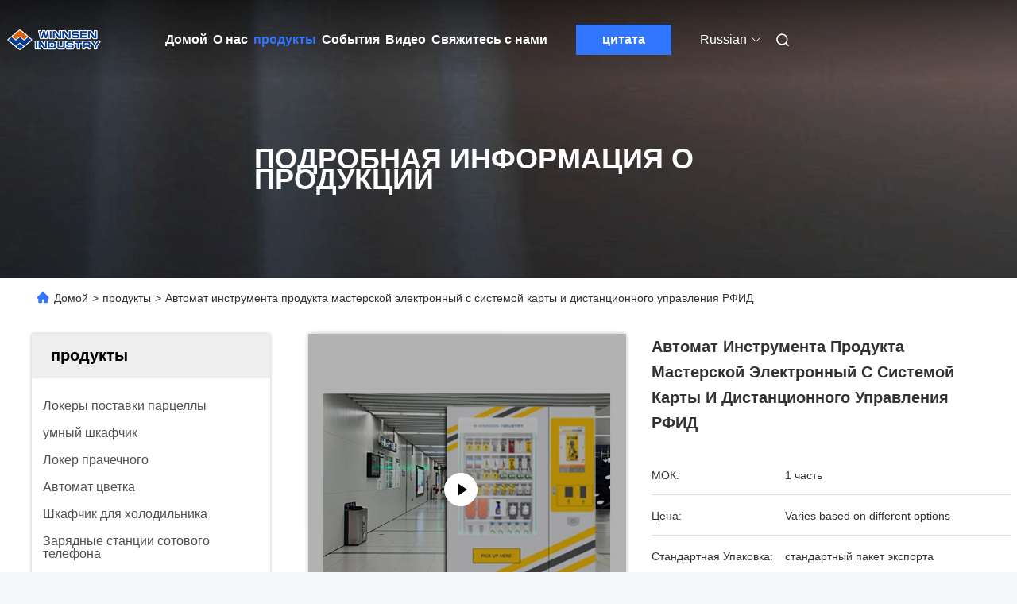

--- FILE ---
content_type: text/html
request_url: https://russian.winnsen.com/sale-11331941-workshop-electronic-product-tool-vending-machine-with-rfid-card-and-remote-control-system.html
body_size: 41298
content:

<!DOCTYPE html>
<html lang="ru">
<head>
	<meta charset="utf-8">
	<meta http-equiv="X-UA-Compatible" content="IE=edge">
	<meta name="viewport" content="width=device-width, initial-scale=1, maximum-scale=1, minimum-scale=1" />
    <title>Автомат инструмента продукта мастерской электронный с системой карты и дистанционного управления РФИД</title>
    <meta name="keywords" content="мини киоск торгового автомата рынока, мини автомат рынка, Мини автомат рынока" />
    <meta name="description" content="высокое качество Автомат инструмента продукта мастерской электронный с системой карты и дистанционного управления РФИД из Китая, Ведущий рынок продукции Китая мини киоск торгового автомата рынока Продукт, со строгим контролем качества мини автомат рынка заводы, производя высокое качество мини автомат рынка продукты." />
     <link rel='preload'
					  href=/photo/winnsen/sitetpl/style/commonV2.css?ver=1746526636 as='style'><link type='text/css' rel='stylesheet'
					  href=/photo/winnsen/sitetpl/style/commonV2.css?ver=1746526636 media='all'><meta property="og:title" content="Автомат инструмента продукта мастерской электронный с системой карты и дистанционного управления РФИД" />
<meta property="og:description" content="высокое качество Автомат инструмента продукта мастерской электронный с системой карты и дистанционного управления РФИД из Китая, Ведущий рынок продукции Китая мини киоск торгового автомата рынока Продукт, со строгим контролем качества мини автомат рынка заводы, производя высокое качество мини автомат рынка продукты." />
<meta property="og:type" content="product" />
<meta property="og:availability" content="instock" />
<meta property="og:site_name" content="Winnsen Industry Co., Ltd." />
<meta property="og:url" content="https://russian.winnsen.com/sale-11331941-workshop-electronic-product-tool-vending-machine-with-rfid-card-and-remote-control-system.html" />
<meta property="og:image" content="https://russian.winnsen.com/photo/ps21552182-workshop_electronic_product_tool_vending_machine_with_rfid_card_and_remote_control_system.jpg" />
<link rel="canonical" href="https://russian.winnsen.com/sale-11331941-workshop-electronic-product-tool-vending-machine-with-rfid-card-and-remote-control-system.html" />
<link rel="alternate" href="https://m.russian.winnsen.com/sale-11331941-workshop-electronic-product-tool-vending-machine-with-rfid-card-and-remote-control-system.html" media="only screen and (max-width: 640px)" />
<link rel="stylesheet" type="text/css" href="/js/guidefirstcommon.css" />
<style type="text/css">
/*<![CDATA[*/
.consent__cookie {position: fixed;top: 0;left: 0;width: 100%;height: 0%;z-index: 100000;}.consent__cookie_bg {position: fixed;top: 0;left: 0;width: 100%;height: 100%;background: #000;opacity: .6;display: none }.consent__cookie_rel {position: fixed;bottom:0;left: 0;width: 100%;background: #fff;display: -webkit-box;display: -ms-flexbox;display: flex;flex-wrap: wrap;padding: 24px 80px;-webkit-box-sizing: border-box;box-sizing: border-box;-webkit-box-pack: justify;-ms-flex-pack: justify;justify-content: space-between;-webkit-transition: all ease-in-out .3s;transition: all ease-in-out .3s }.consent__close {position: absolute;top: 20px;right: 20px;cursor: pointer }.consent__close svg {fill: #777 }.consent__close:hover svg {fill: #000 }.consent__cookie_box {flex: 1;word-break: break-word;}.consent__warm {color: #777;font-size: 16px;margin-bottom: 12px;line-height: 19px }.consent__title {color: #333;font-size: 20px;font-weight: 600;margin-bottom: 12px;line-height: 23px }.consent__itxt {color: #333;font-size: 14px;margin-bottom: 12px;display: -webkit-box;display: -ms-flexbox;display: flex;-webkit-box-align: center;-ms-flex-align: center;align-items: center }.consent__itxt i {display: -webkit-inline-box;display: -ms-inline-flexbox;display: inline-flex;width: 28px;height: 28px;border-radius: 50%;background: #e0f9e9;margin-right: 8px;-webkit-box-align: center;-ms-flex-align: center;align-items: center;-webkit-box-pack: center;-ms-flex-pack: center;justify-content: center }.consent__itxt svg {fill: #3ca860 }.consent__txt {color: #a6a6a6;font-size: 14px;margin-bottom: 8px;line-height: 17px }.consent__btns {display: -webkit-box;display: -ms-flexbox;display: flex;-webkit-box-orient: vertical;-webkit-box-direction: normal;-ms-flex-direction: column;flex-direction: column;-webkit-box-pack: center;-ms-flex-pack: center;justify-content: center;flex-shrink: 0;}.consent__btn {width: 280px;height: 40px;line-height: 40px;text-align: center;background: #3ca860;color: #fff;border-radius: 4px;margin: 8px 0;-webkit-box-sizing: border-box;box-sizing: border-box;cursor: pointer;font-size:14px}.consent__btn:hover {background: #00823b }.consent__btn.empty {color: #3ca860;border: 1px solid #3ca860;background: #fff }.consent__btn.empty:hover {background: #3ca860;color: #fff }.open .consent__cookie_bg {display: block }.open .consent__cookie_rel {bottom: 0 }@media (max-width: 760px) {.consent__btns {width: 100%;align-items: center;}.consent__cookie_rel {padding: 20px 24px }}.consent__cookie.open {display: block;}.consent__cookie {display: none;}
/*]]>*/
</style>
<style type="text/css">
/*<![CDATA[*/
@media only screen and (max-width:640px){.contact_now_dialog .content-wrap .desc{background-image:url(/images/cta_images/bg_s.png) !important}}.contact_now_dialog .content-wrap .content-wrap_header .cta-close{background-image:url(/images/cta_images/sprite.png) !important}.contact_now_dialog .content-wrap .desc{background-image:url(/images/cta_images/bg_l.png) !important}.contact_now_dialog .content-wrap .cta-btn i{background-image:url(/images/cta_images/sprite.png) !important}.contact_now_dialog .content-wrap .head-tip img{content:url(/images/cta_images/cta_contact_now.png) !important}.cusim{background-image:url(/images/imicon/im.svg) !important}.cuswa{background-image:url(/images/imicon/wa.png) !important}.cusall{background-image:url(/images/imicon/allchat.svg) !important}
/*]]>*/
</style>
<script type="text/javascript" src="/js/guidefirstcommon.js"></script>
<script type="text/javascript">
/*<![CDATA[*/
window.isvideotpl = 0;window.detailurl = '';
var colorUrl = '';var isShowGuide = 2;var showGuideColor = 0;var im_appid = 10003;var im_msg="Good day, what product are you looking for?";

var cta_cid = 6007;var use_defaulProductInfo = 1;var cta_pid = 11331941;var test_company = 0;var webim_domain = '';var company_type = 0;var cta_equipment = 'pc'; var setcookie = 'setwebimCookie(29590,11331941,0)'; var whatsapplink = "https://wa.me/8613806220600?text=Hi%2C+I%27m+interested+in+%D0%90%D0%B2%D1%82%D0%BE%D0%BC%D0%B0%D1%82+%D0%B8%D0%BD%D1%81%D1%82%D1%80%D1%83%D0%BC%D0%B5%D0%BD%D1%82%D0%B0+%D0%BF%D1%80%D0%BE%D0%B4%D1%83%D0%BA%D1%82%D0%B0+%D0%BC%D0%B0%D1%81%D1%82%D0%B5%D1%80%D1%81%D0%BA%D0%BE%D0%B9+%D1%8D%D0%BB%D0%B5%D0%BA%D1%82%D1%80%D0%BE%D0%BD%D0%BD%D1%8B%D0%B9+%D1%81+%D1%81%D0%B8%D1%81%D1%82%D0%B5%D0%BC%D0%BE%D0%B9+%D0%BA%D0%B0%D1%80%D1%82%D1%8B+%D0%B8+%D0%B4%D0%B8%D1%81%D1%82%D0%B0%D0%BD%D1%86%D0%B8%D0%BE%D0%BD%D0%BD%D0%BE%D0%B3%D0%BE+%D1%83%D0%BF%D1%80%D0%B0%D0%B2%D0%BB%D0%B5%D0%BD%D0%B8%D1%8F+%D0%A0%D0%A4%D0%98%D0%94."; function insertMeta(){var str = '<meta name="mobile-web-app-capable" content="yes" /><meta name="viewport" content="width=device-width, initial-scale=1.0" />';document.head.insertAdjacentHTML('beforeend',str);} var element = document.querySelector('a.footer_webim_a[href="/webim/webim_tab.html"]');if (element) {element.parentNode.removeChild(element);}

var colorUrl = '';
var aisearch = 0;
var selfUrl = '';
window.playerReportUrl='/vod/view_count/report';
var query_string = ["Products","Detail"];
var g_tp = '';
var customtplcolor = 99712;
var str_chat = 'общаться';
				var str_call_now = 'Позвони сейчас же.';
var str_chat_now = 'Поговорите сейчас';
var str_contact1 = 'Лучшая цена';var str_chat_lang='russian';var str_contact2 = 'Получить цену';var str_contact2 = 'Лучшая цена';var str_contact = 'Контакт';
window.predomainsub = "";
/*]]>*/
</script>
</head>
<body>
<img src="/logo.gif" style="display:none" alt="logo"/>
<a style="display: none!important;" title="Winnsen Industry Co., Ltd." class="float-inquiry" href="/contactnow.html" onclick='setinquiryCookie("{\"showproduct\":1,\"pid\":\"11331941\",\"name\":\"\\u0410\\u0432\\u0442\\u043e\\u043c\\u0430\\u0442 \\u0438\\u043d\\u0441\\u0442\\u0440\\u0443\\u043c\\u0435\\u043d\\u0442\\u0430 \\u043f\\u0440\\u043e\\u0434\\u0443\\u043a\\u0442\\u0430 \\u043c\\u0430\\u0441\\u0442\\u0435\\u0440\\u0441\\u043a\\u043e\\u0439 \\u044d\\u043b\\u0435\\u043a\\u0442\\u0440\\u043e\\u043d\\u043d\\u044b\\u0439 \\u0441 \\u0441\\u0438\\u0441\\u0442\\u0435\\u043c\\u043e\\u0439 \\u043a\\u0430\\u0440\\u0442\\u044b \\u0438 \\u0434\\u0438\\u0441\\u0442\\u0430\\u043d\\u0446\\u0438\\u043e\\u043d\\u043d\\u043e\\u0433\\u043e \\u0443\\u043f\\u0440\\u0430\\u0432\\u043b\\u0435\\u043d\\u0438\\u044f \\u0420\\u0424\\u0418\\u0414\",\"source_url\":\"\\/sale-11331941-workshop-electronic-product-tool-vending-machine-with-rfid-card-and-remote-control-system.html\",\"picurl\":\"\\/photo\\/pd21552182-workshop_electronic_product_tool_vending_machine_with_rfid_card_and_remote_control_system.jpg\",\"propertyDetail\":[[\"\\u041d\\u0430\\u0437\\u0432\\u0430\\u043d\\u0438\\u0435 \\u043f\\u0440\\u043e\\u0434\\u0443\\u043a\\u0442\\u0430\",\"\\u0410\\u0432\\u0442\\u043e\\u043c\\u0430\\u0442 ProductTool \\u043c\\u0430\\u0441\\u0442\\u0435\\u0440\\u0441\\u043a\\u043e\\u0439 \\u044d\\u043b\\u0435\\u043a\\u0442\\u0440\\u043e\\u043d\\u043d\\u044b\\u0439 \\u0441 \\u0441\\u0438\\u0441\\u0442\\u0435\\u043c\\u043e\\u0439 \\u043a\\u0430\\u0440\\u0442\\u044b \\u0438 \\u0434\\u0438\\u0441\\u0442\\u0430\\u043d\\u0446\\u0438\\u043e\\u043d\\u043d\\u043e\\u0433\\u043e \\u0443\\u043f\\u0440\\u0430\\u0432\\u043b\\u0435\\u043d\\u0438\\u044f RFID\"],[\"\\u0426\\u0432\\u0435\\u0442\",\"\\u0411\\u0435\\u043b\\u044b\\u0439 \\u0438\\u043b\\u0438 \\u043f\\u043e\\u0434\\u0433\\u043e\\u043d\\u044f\\u043d\\u043d\\u044b\\u0439\"],[\"\\u0417\\u0430\\u043a\\u0430\\u0437 \\u041e\\u042d\\u041c\\/\\u041e\\u0414\\u041c\",\"\\u041f\\u0440\\u0438\\u0435\\u043c\\u043b\\u0435\\u043c\\u044b\\u0439\"],[\"\\u041c\\u0430\\u043a\\u0441\\u0438\\u043c\\u0430\\u043b\\u044c\\u043d Selling \\u0422\\u043e\\u0432\\u0430\\u0440\",\"\\u0412200*\\u0425200*\\u0414200\\u043c\\u043c\"]],\"company_name\":null,\"picurl_c\":\"\\/photo\\/pc21552182-workshop_electronic_product_tool_vending_machine_with_rfid_card_and_remote_control_system.jpg\",\"price\":\"Varies based on different options\",\"username\":\"Yara\",\"viewTime\":\"\\u041f\\u043e\\u0441\\u043b\\u0435\\u0434\\u043d\\u0435\\u0435 \\u0412\\u043e\\u0439\\u0442\\u0438 : 4 \\u0447\\u0430\\u0441\\u043e\\u0432 42 minuts \\u0442\\u043e\\u043c\\u0443 \\u043d\\u0430\\u0437\\u0430\\u0434\",\"subject\":\"\\u041f\\u043e\\u0436\\u0430\\u043b\\u0443\\u0439\\u0441\\u0442\\u0430, \\u043f\\u0440\\u0438\\u0448\\u043b\\u0438\\u0442\\u0435 \\u0446\\u0435\\u043d\\u044b \\u043d\\u0430 \\u0410\\u0432\\u0442\\u043e\\u043c\\u0430\\u0442 \\u0438\\u043d\\u0441\\u0442\\u0440\\u0443\\u043c\\u0435\\u043d\\u0442\\u0430 \\u043f\\u0440\\u043e\\u0434\\u0443\\u043a\\u0442\\u0430 \\u043c\\u0430\\u0441\\u0442\\u0435\\u0440\\u0441\\u043a\\u043e\\u0439 \\u044d\\u043b\\u0435\\u043a\\u0442\\u0440\\u043e\\u043d\\u043d\\u044b\\u0439 \\u0441 \\u0441\\u0438\\u0441\\u0442\\u0435\\u043c\\u043e\\u0439 \\u043a\\u0430\\u0440\\u0442\\u044b \\u0438 \\u0434\\u0438\\u0441\\u0442\\u0430\\u043d\\u0446\\u0438\\u043e\\u043d\\u043d\\u043e\\u0433\\u043e \\u0443\\u043f\\u0440\\u0430\\u0432\\u043b\\u0435\\u043d\\u0438\\u044f \\u0420\\u0424\\u0418\\u0414\",\"countrycode\":\"\"}");'></a>
<script>
var originProductInfo = '';
var originProductInfo = {"showproduct":1,"pid":"11331941","name":"\u0410\u0432\u0442\u043e\u043c\u0430\u0442 \u0438\u043d\u0441\u0442\u0440\u0443\u043c\u0435\u043d\u0442\u0430 \u043f\u0440\u043e\u0434\u0443\u043a\u0442\u0430 \u043c\u0430\u0441\u0442\u0435\u0440\u0441\u043a\u043e\u0439 \u044d\u043b\u0435\u043a\u0442\u0440\u043e\u043d\u043d\u044b\u0439 \u0441 \u0441\u0438\u0441\u0442\u0435\u043c\u043e\u0439 \u043a\u0430\u0440\u0442\u044b \u0438 \u0434\u0438\u0441\u0442\u0430\u043d\u0446\u0438\u043e\u043d\u043d\u043e\u0433\u043e \u0443\u043f\u0440\u0430\u0432\u043b\u0435\u043d\u0438\u044f \u0420\u0424\u0418\u0414","source_url":"\/sale-11331941-workshop-electronic-product-tool-vending-machine-with-rfid-card-and-remote-control-system.html","picurl":"\/photo\/pd21552182-workshop_electronic_product_tool_vending_machine_with_rfid_card_and_remote_control_system.jpg","propertyDetail":[["\u041d\u0430\u0437\u0432\u0430\u043d\u0438\u0435 \u043f\u0440\u043e\u0434\u0443\u043a\u0442\u0430","\u0410\u0432\u0442\u043e\u043c\u0430\u0442 ProductTool \u043c\u0430\u0441\u0442\u0435\u0440\u0441\u043a\u043e\u0439 \u044d\u043b\u0435\u043a\u0442\u0440\u043e\u043d\u043d\u044b\u0439 \u0441 \u0441\u0438\u0441\u0442\u0435\u043c\u043e\u0439 \u043a\u0430\u0440\u0442\u044b \u0438 \u0434\u0438\u0441\u0442\u0430\u043d\u0446\u0438\u043e\u043d\u043d\u043e\u0433\u043e \u0443\u043f\u0440\u0430\u0432\u043b\u0435\u043d\u0438\u044f RFID"],["\u0426\u0432\u0435\u0442","\u0411\u0435\u043b\u044b\u0439 \u0438\u043b\u0438 \u043f\u043e\u0434\u0433\u043e\u043d\u044f\u043d\u043d\u044b\u0439"],["\u0417\u0430\u043a\u0430\u0437 \u041e\u042d\u041c\/\u041e\u0414\u041c","\u041f\u0440\u0438\u0435\u043c\u043b\u0435\u043c\u044b\u0439"],["\u041c\u0430\u043a\u0441\u0438\u043c\u0430\u043b\u044c\u043d Selling \u0422\u043e\u0432\u0430\u0440","\u0412200*\u0425200*\u0414200\u043c\u043c"]],"company_name":null,"picurl_c":"\/photo\/pc21552182-workshop_electronic_product_tool_vending_machine_with_rfid_card_and_remote_control_system.jpg","price":"Varies based on different options","username":"Yara","viewTime":"\u041f\u043e\u0441\u043b\u0435\u0434\u043d\u0435\u0435 \u0412\u043e\u0439\u0442\u0438 : 9 \u0447\u0430\u0441\u043e\u0432 42 minuts \u0442\u043e\u043c\u0443 \u043d\u0430\u0437\u0430\u0434","subject":"\u0427\u0442\u043e \u0442\u0430\u043a\u043e\u0435 \u0446\u0435\u043d\u0430 CIF \u043d\u0430 \u0410\u0432\u0442\u043e\u043c\u0430\u0442 \u0438\u043d\u0441\u0442\u0440\u0443\u043c\u0435\u043d\u0442\u0430 \u043f\u0440\u043e\u0434\u0443\u043a\u0442\u0430 \u043c\u0430\u0441\u0442\u0435\u0440\u0441\u043a\u043e\u0439 \u044d\u043b\u0435\u043a\u0442\u0440\u043e\u043d\u043d\u044b\u0439 \u0441 \u0441\u0438\u0441\u0442\u0435\u043c\u043e\u0439 \u043a\u0430\u0440\u0442\u044b \u0438 \u0434\u0438\u0441\u0442\u0430\u043d\u0446\u0438\u043e\u043d\u043d\u043e\u0433\u043e \u0443\u043f\u0440\u0430\u0432\u043b\u0435\u043d\u0438\u044f \u0420\u0424\u0418\u0414","countrycode":""};
var save_url = "/contactsave.html";
var update_url = "/updateinquiry.html";
var productInfo = {};
var defaulProductInfo = {};
var myDate = new Date();
var curDate = myDate.getFullYear()+'-'+(parseInt(myDate.getMonth())+1)+'-'+myDate.getDate();
var message = '';
var default_pop = 1;
var leaveMessageDialog = document.getElementsByClassName('leave-message-dialog')[0]; // 获取弹层
var _$$ = function (dom) {
    return document.querySelectorAll(dom);
};
resInfo = originProductInfo;
resInfo['name'] = resInfo['name'] || '';
defaulProductInfo.pid = resInfo['pid'];
defaulProductInfo.productName = resInfo['name'] ?? '';
defaulProductInfo.productInfo = resInfo['propertyDetail'];
defaulProductInfo.productImg = resInfo['picurl_c'];
defaulProductInfo.subject = resInfo['subject'] ?? '';
defaulProductInfo.productImgAlt = resInfo['name'] ?? '';
var inquirypopup_tmp = 1;
var message = 'Дорогой,'+'\r\n'+"Мне интересно"+' '+trim(resInfo['name'])+", не могли бы вы прислать мне более подробную информацию, такую ​​как тип, размер, MOQ, материал и т. д."+'\r\n'+"Спасибо!"+'\r\n'+"Жду твоего ответа.";
var message_1 = 'Дорогой,'+'\r\n'+"Мне интересно"+' '+trim(resInfo['name'])+", не могли бы вы прислать мне более подробную информацию, такую ​​как тип, размер, MOQ, материал и т. д."+'\r\n'+"Спасибо!"+'\r\n'+"Жду твоего ответа.";
var message_2 = 'Здравствуйте,'+'\r\n'+"я ищу"+' '+trim(resInfo['name'])+", пришлите мне цену, спецификацию и изображение."+'\r\n'+"Будем очень признательны за ваш быстрый ответ."+'\r\n'+"Не стесняйтесь обращаться ко мне за дополнительной информацией."+'\r\n'+"Большое спасибо.";
var message_3 = 'Здравствуйте,'+'\r\n'+trim(resInfo['name'])+' '+"соответствует моим ожиданиям."+'\r\n'+"Пожалуйста, дайте мне лучшую цену и другую информацию о продукте."+'\r\n'+"Не стесняйтесь обращаться ко мне через мою почту."+'\r\n'+"Большое спасибо.";

var message_4 = 'Дорогой,'+'\r\n'+"Какая цена FOB на вашем"+' '+trim(resInfo['name'])+'?'+'\r\n'+"Какое ближайшее имя порта?"+'\r\n'+"Пожалуйста, ответьте мне как можно скорее, было бы лучше поделиться дополнительной информацией."+'\r\n'+"С уважением!";
var message_5 = 'Всем привет,'+'\r\n'+"Мне очень интересно ваше"+' '+trim(resInfo['name'])+'.'+'\r\n'+"Пожалуйста, пришлите мне информацию о вашем продукте."+'\r\n'+"Жду вашего быстрого ответа."+'\r\n'+"Не стесняйтесь обращаться ко мне по почте."+'\r\n'+"С уважением!";

var message_6 = 'Дорогой,'+'\r\n'+"Пожалуйста, предоставьте нам информацию о вашем"+' '+trim(resInfo['name'])+", такие как тип, размер, материал и, конечно же, лучшая цена."+'\r\n'+"Жду вашего быстрого ответа."+'\r\n'+"Вы!";
var message_7 = 'Дорогой,'+'\r\n'+"Вы можете поставить"+' '+trim(resInfo['name'])+" для нас?"+'\r\n'+"Сначала нам нужен прайс-лист и некоторые сведения о продукте."+'\r\n'+"Надеюсь получить ответ в ближайшее время и надеюсь на сотрудничество."+'\r\n'+"Большое спасибо.";
var message_8 = 'Здравствуй,'+'\r\n'+"я ищу"+' '+trim(resInfo['name'])+", пожалуйста, дайте мне более подробную информацию о продукте."+'\r\n'+"Я с нетерпением жду вашего ответа."+'\r\n'+"Вы!";
var message_9 = 'Здравствуйте,'+'\r\n'+"Твой"+' '+trim(resInfo['name'])+" очень хорошо отвечает моим требованиям."+'\r\n'+"Пожалуйста, пришлите мне цену, спецификацию, аналогичная модель будет в порядке."+'\r\n'+"Не стесняйтесь общаться со мной."+'\r\n'+"Спасибо!";
var message_10 = 'Дорогой,'+'\r\n'+"Я хочу узнать больше о деталях и цитате"+' '+trim(resInfo['name'])+'.'+'\r\n'+"Не стесняйтесь обратиться ко мне."+'\r\n'+"С уважением!";

var r = getRandom(1,10);

defaulProductInfo.message = eval("message_"+r);
    defaulProductInfo.message = eval("message_"+r);
        var mytAjax = {

    post: function(url, data, fn) {
        var xhr = new XMLHttpRequest();
        xhr.open("POST", url, true);
        xhr.setRequestHeader("Content-Type", "application/x-www-form-urlencoded;charset=UTF-8");
        xhr.setRequestHeader("X-Requested-With", "XMLHttpRequest");
        xhr.setRequestHeader('Content-Type','text/plain;charset=UTF-8');
        xhr.onreadystatechange = function() {
            if(xhr.readyState == 4 && (xhr.status == 200 || xhr.status == 304)) {
                fn.call(this, xhr.responseText);
            }
        };
        xhr.send(data);
    },

    postform: function(url, data, fn) {
        var xhr = new XMLHttpRequest();
        xhr.open("POST", url, true);
        xhr.setRequestHeader("X-Requested-With", "XMLHttpRequest");
        xhr.onreadystatechange = function() {
            if(xhr.readyState == 4 && (xhr.status == 200 || xhr.status == 304)) {
                fn.call(this, xhr.responseText);
            }
        };
        xhr.send(data);
    }
};
/*window.onload = function(){
    leaveMessageDialog = document.getElementsByClassName('leave-message-dialog')[0];
    if (window.localStorage.recordDialogStatus=='undefined' || (window.localStorage.recordDialogStatus!='undefined' && window.localStorage.recordDialogStatus != curDate)) {
        setTimeout(function(){
            if(parseInt(inquirypopup_tmp%10) == 1){
                creatDialog(defaulProductInfo, 1);
            }
        }, 6000);
    }
};*/
function trim(str)
{
    str = str.replace(/(^\s*)/g,"");
    return str.replace(/(\s*$)/g,"");
};
function getRandom(m,n){
    var num = Math.floor(Math.random()*(m - n) + n);
    return num;
};
function strBtn(param) {

    var starattextarea = document.getElementById("textareamessage").value.length;
    var email = document.getElementById("startEmail").value;

    var default_tip = document.querySelectorAll(".watermark_container").length;
    if (20 < starattextarea && starattextarea < 3000) {
        if(default_tip>0){
            document.getElementById("textareamessage1").parentNode.parentNode.nextElementSibling.style.display = "none";
        }else{
            document.getElementById("textareamessage1").parentNode.nextElementSibling.style.display = "none";
        }

    } else {
        if(default_tip>0){
            document.getElementById("textareamessage1").parentNode.parentNode.nextElementSibling.style.display = "block";
        }else{
            document.getElementById("textareamessage1").parentNode.nextElementSibling.style.display = "block";
        }

        return;
    }

    // var re = /^([a-zA-Z0-9_-])+@([a-zA-Z0-9_-])+\.([a-zA-Z0-9_-])+/i;/*邮箱不区分大小写*/
    var re = /^[a-zA-Z0-9][\w-]*(\.?[\w-]+)*@[a-zA-Z0-9-]+(\.[a-zA-Z0-9]+)+$/i;
    if (!re.test(email)) {
        document.getElementById("startEmail").nextElementSibling.style.display = "block";
        return;
    } else {
        document.getElementById("startEmail").nextElementSibling.style.display = "none";
    }

    var subject = document.getElementById("pop_subject").value;
    var pid = document.getElementById("pop_pid").value;
    var message = document.getElementById("textareamessage").value;
    var sender_email = document.getElementById("startEmail").value;
    var tel = '';
    if (document.getElementById("tel0") != undefined && document.getElementById("tel0") != '')
        tel = document.getElementById("tel0").value;
    var form_serialize = '&tel='+tel;

    form_serialize = form_serialize.replace(/\+/g, "%2B");
    mytAjax.post(save_url,"pid="+pid+"&subject="+subject+"&email="+sender_email+"&message="+(message)+form_serialize,function(res){
        var mes = JSON.parse(res);
        if(mes.status == 200){
            var iid = mes.iid;
            document.getElementById("pop_iid").value = iid;
            document.getElementById("pop_uuid").value = mes.uuid;

            if(typeof gtag_report_conversion === "function"){
                gtag_report_conversion();//执行统计js代码
            }
            if(typeof fbq === "function"){
                fbq('track','Purchase');//执行统计js代码
            }
        }
    });
    for (var index = 0; index < document.querySelectorAll(".dialog-content-pql").length; index++) {
        document.querySelectorAll(".dialog-content-pql")[index].style.display = "none";
    };
    $('#idphonepql').val(tel);
    document.getElementById("dialog-content-pql-id").style.display = "block";
    ;
};
function twoBtnOk(param) {

    var selectgender = document.getElementById("Mr").innerHTML;
    var iid = document.getElementById("pop_iid").value;
    var sendername = document.getElementById("idnamepql").value;
    var senderphone = document.getElementById("idphonepql").value;
    var sendercname = document.getElementById("idcompanypql").value;
    var uuid = document.getElementById("pop_uuid").value;
    var gender = 2;
    if(selectgender == 'Mr.') gender = 0;
    if(selectgender == 'Mrs.') gender = 1;
    var pid = document.getElementById("pop_pid").value;
    var form_serialize = '';

        form_serialize = form_serialize.replace(/\+/g, "%2B");

    mytAjax.post(update_url,"iid="+iid+"&gender="+gender+"&uuid="+uuid+"&name="+(sendername)+"&tel="+(senderphone)+"&company="+(sendercname)+form_serialize,function(res){});

    for (var index = 0; index < document.querySelectorAll(".dialog-content-pql").length; index++) {
        document.querySelectorAll(".dialog-content-pql")[index].style.display = "none";
    };
    document.getElementById("dialog-content-pql-ok").style.display = "block";

};
function toCheckMust(name) {
    $('#'+name+'error').hide();
}
function handClidk(param) {
    var starattextarea = document.getElementById("textareamessage1").value.length;
    var email = document.getElementById("startEmail1").value;
    var default_tip = document.querySelectorAll(".watermark_container").length;
    if (20 < starattextarea && starattextarea < 3000) {
        if(default_tip>0){
            document.getElementById("textareamessage1").parentNode.parentNode.nextElementSibling.style.display = "none";
        }else{
            document.getElementById("textareamessage1").parentNode.nextElementSibling.style.display = "none";
        }

    } else {
        if(default_tip>0){
            document.getElementById("textareamessage1").parentNode.parentNode.nextElementSibling.style.display = "block";
        }else{
            document.getElementById("textareamessage1").parentNode.nextElementSibling.style.display = "block";
        }

        return;
    }

    // var re = /^([a-zA-Z0-9_-])+@([a-zA-Z0-9_-])+\.([a-zA-Z0-9_-])+/i;
    var re = /^[a-zA-Z0-9][\w-]*(\.?[\w-]+)*@[a-zA-Z0-9-]+(\.[a-zA-Z0-9]+)+$/i;
    if (!re.test(email)) {
        document.getElementById("startEmail1").nextElementSibling.style.display = "block";
        return;
    } else {
        document.getElementById("startEmail1").nextElementSibling.style.display = "none";
    }

    var subject = document.getElementById("pop_subject").value;
    var pid = document.getElementById("pop_pid").value;
    var message = document.getElementById("textareamessage1").value;
    var sender_email = document.getElementById("startEmail1").value;
    var form_serialize = tel = '';
    if (document.getElementById("tel1") != undefined && document.getElementById("tel1") != '')
        tel = document.getElementById("tel1").value;
        mytAjax.post(save_url,"email="+sender_email+"&tel="+tel+"&pid="+pid+"&message="+message+"&subject="+subject+form_serialize,function(res){

        var mes = JSON.parse(res);
        if(mes.status == 200){
            var iid = mes.iid;
            document.getElementById("pop_iid").value = iid;
            document.getElementById("pop_uuid").value = mes.uuid;
            if(typeof gtag_report_conversion === "function"){
                gtag_report_conversion();//执行统计js代码
            }
        }

    });
    for (var index = 0; index < document.querySelectorAll(".dialog-content-pql").length; index++) {
        document.querySelectorAll(".dialog-content-pql")[index].style.display = "none";
    };
    $('#idphonepql').val(tel);
    document.getElementById("dialog-content-pql-id").style.display = "block";

};
window.addEventListener('load', function () {
    $('.checkbox-wrap label').each(function(){
        if($(this).find('input').prop('checked')){
            $(this).addClass('on')
        }else {
            $(this).removeClass('on')
        }
    })
    $(document).on('click', '.checkbox-wrap label' , function(ev){
        if (ev.target.tagName.toUpperCase() != 'INPUT') {
            $(this).toggleClass('on')
        }
    })
})

function hand_video(pdata) {
    data = JSON.parse(pdata);
    productInfo.productName = data.productName;
    productInfo.productInfo = data.productInfo;
    productInfo.productImg = data.productImg;
    productInfo.subject = data.subject;

    var message = 'Дорогой,'+'\r\n'+"Мне интересно"+' '+trim(data.productName)+", не могли бы вы прислать мне более подробную информацию, такую ​​как тип, размер, количество, материал и т. д."+'\r\n'+"Спасибо!"+'\r\n'+"Жду твоего ответа.";

    var message = 'Дорогой,'+'\r\n'+"Мне интересно"+' '+trim(data.productName)+", не могли бы вы прислать мне более подробную информацию, такую ​​как тип, размер, MOQ, материал и т. д."+'\r\n'+"Спасибо!"+'\r\n'+"Жду твоего ответа.";
    var message_1 = 'Дорогой,'+'\r\n'+"Мне интересно"+' '+trim(data.productName)+", не могли бы вы прислать мне более подробную информацию, такую ​​как тип, размер, MOQ, материал и т. д."+'\r\n'+"Спасибо!"+'\r\n'+"Жду твоего ответа.";
    var message_2 = 'Здравствуйте,'+'\r\n'+"я ищу"+' '+trim(data.productName)+", пришлите мне цену, спецификацию и изображение."+'\r\n'+"Будем очень признательны за ваш быстрый ответ."+'\r\n'+"Не стесняйтесь обращаться ко мне за дополнительной информацией."+'\r\n'+"Большое спасибо.";
    var message_3 = 'Здравствуйте,'+'\r\n'+trim(data.productName)+' '+"соответствует моим ожиданиям."+'\r\n'+"Пожалуйста, дайте мне лучшую цену и другую информацию о продукте."+'\r\n'+"Не стесняйтесь обращаться ко мне через мою почту."+'\r\n'+"Большое спасибо.";

    var message_4 = 'Дорогой,'+'\r\n'+"Какая цена FOB на вашем"+' '+trim(data.productName)+'?'+'\r\n'+"Какое ближайшее имя порта?"+'\r\n'+"Пожалуйста, ответьте мне как можно скорее, было бы лучше поделиться дополнительной информацией."+'\r\n'+"С уважением!";
    var message_5 = 'Всем привет,'+'\r\n'+"Мне очень интересно ваше"+' '+trim(data.productName)+'.'+'\r\n'+"Пожалуйста, пришлите мне информацию о вашем продукте."+'\r\n'+"Жду вашего быстрого ответа."+'\r\n'+"Не стесняйтесь обращаться ко мне по почте."+'\r\n'+"С уважением!";

    var message_6 = 'Дорогой,'+'\r\n'+"Пожалуйста, предоставьте нам информацию о вашем"+' '+trim(data.productName)+", такие как тип, размер, материал и, конечно же, лучшая цена."+'\r\n'+"Жду вашего быстрого ответа."+'\r\n'+"Вы!";
    var message_7 = 'Дорогой,'+'\r\n'+"Вы можете поставить"+' '+trim(data.productName)+" для нас?"+'\r\n'+"Сначала нам нужен прайс-лист и некоторые сведения о продукте."+'\r\n'+"Надеюсь получить ответ в ближайшее время и надеюсь на сотрудничество."+'\r\n'+"Большое спасибо.";
    var message_8 = 'Здравствуй,'+'\r\n'+"я ищу"+' '+trim(data.productName)+", пожалуйста, дайте мне более подробную информацию о продукте."+'\r\n'+"Я с нетерпением жду вашего ответа."+'\r\n'+"Вы!";
    var message_9 = 'Здравствуйте,'+'\r\n'+"Твой"+' '+trim(data.productName)+" очень хорошо отвечает моим требованиям."+'\r\n'+"Пожалуйста, пришлите мне цену, спецификацию, аналогичная модель будет в порядке."+'\r\n'+"Не стесняйтесь общаться со мной."+'\r\n'+"Спасибо!";
    var message_10 = 'Дорогой,'+'\r\n'+"Я хочу узнать больше о деталях и цитате"+' '+trim(data.productName)+'.'+'\r\n'+"Не стесняйтесь обратиться ко мне."+'\r\n'+"С уважением!";

    var r = getRandom(1,10);

    productInfo.message = eval("message_"+r);
            if(parseInt(inquirypopup_tmp/10) == 1){
        productInfo.message = "";
    }
    productInfo.pid = data.pid;
    creatDialog(productInfo, 2);
};

function handDialog(pdata) {
    data = JSON.parse(pdata);
    productInfo.productName = data.productName;
    productInfo.productInfo = data.productInfo;
    productInfo.productImg = data.productImg;
    productInfo.subject = data.subject;

    var message = 'Дорогой,'+'\r\n'+"Мне интересно"+' '+trim(data.productName)+", не могли бы вы прислать мне более подробную информацию, такую ​​как тип, размер, количество, материал и т. д."+'\r\n'+"Спасибо!"+'\r\n'+"Жду твоего ответа.";

    var message = 'Дорогой,'+'\r\n'+"Мне интересно"+' '+trim(data.productName)+", не могли бы вы прислать мне более подробную информацию, такую ​​как тип, размер, MOQ, материал и т. д."+'\r\n'+"Спасибо!"+'\r\n'+"Жду твоего ответа.";
    var message_1 = 'Дорогой,'+'\r\n'+"Мне интересно"+' '+trim(data.productName)+", не могли бы вы прислать мне более подробную информацию, такую ​​как тип, размер, MOQ, материал и т. д."+'\r\n'+"Спасибо!"+'\r\n'+"Жду твоего ответа.";
    var message_2 = 'Здравствуйте,'+'\r\n'+"я ищу"+' '+trim(data.productName)+", пришлите мне цену, спецификацию и изображение."+'\r\n'+"Будем очень признательны за ваш быстрый ответ."+'\r\n'+"Не стесняйтесь обращаться ко мне за дополнительной информацией."+'\r\n'+"Большое спасибо.";
    var message_3 = 'Здравствуйте,'+'\r\n'+trim(data.productName)+' '+"соответствует моим ожиданиям."+'\r\n'+"Пожалуйста, дайте мне лучшую цену и другую информацию о продукте."+'\r\n'+"Не стесняйтесь обращаться ко мне через мою почту."+'\r\n'+"Большое спасибо.";

    var message_4 = 'Дорогой,'+'\r\n'+"Какая цена FOB на вашем"+' '+trim(data.productName)+'?'+'\r\n'+"Какое ближайшее имя порта?"+'\r\n'+"Пожалуйста, ответьте мне как можно скорее, было бы лучше поделиться дополнительной информацией."+'\r\n'+"С уважением!";
    var message_5 = 'Всем привет,'+'\r\n'+"Мне очень интересно ваше"+' '+trim(data.productName)+'.'+'\r\n'+"Пожалуйста, пришлите мне информацию о вашем продукте."+'\r\n'+"Жду вашего быстрого ответа."+'\r\n'+"Не стесняйтесь обращаться ко мне по почте."+'\r\n'+"С уважением!";

    var message_6 = 'Дорогой,'+'\r\n'+"Пожалуйста, предоставьте нам информацию о вашем"+' '+trim(data.productName)+", такие как тип, размер, материал и, конечно же, лучшая цена."+'\r\n'+"Жду вашего быстрого ответа."+'\r\n'+"Вы!";
    var message_7 = 'Дорогой,'+'\r\n'+"Вы можете поставить"+' '+trim(data.productName)+" для нас?"+'\r\n'+"Сначала нам нужен прайс-лист и некоторые сведения о продукте."+'\r\n'+"Надеюсь получить ответ в ближайшее время и надеюсь на сотрудничество."+'\r\n'+"Большое спасибо.";
    var message_8 = 'Здравствуй,'+'\r\n'+"я ищу"+' '+trim(data.productName)+", пожалуйста, дайте мне более подробную информацию о продукте."+'\r\n'+"Я с нетерпением жду вашего ответа."+'\r\n'+"Вы!";
    var message_9 = 'Здравствуйте,'+'\r\n'+"Твой"+' '+trim(data.productName)+" очень хорошо отвечает моим требованиям."+'\r\n'+"Пожалуйста, пришлите мне цену, спецификацию, аналогичная модель будет в порядке."+'\r\n'+"Не стесняйтесь общаться со мной."+'\r\n'+"Спасибо!";
    var message_10 = 'Дорогой,'+'\r\n'+"Я хочу узнать больше о деталях и цитате"+' '+trim(data.productName)+'.'+'\r\n'+"Не стесняйтесь обратиться ко мне."+'\r\n'+"С уважением!";

    var r = getRandom(1,10);
    productInfo.message = eval("message_"+r);
            if(parseInt(inquirypopup_tmp/10) == 1){
        productInfo.message = "";
    }
    productInfo.pid = data.pid;
    creatDialog(productInfo, 2);
};

function closepql(param) {

    leaveMessageDialog.style.display = 'none';
};

function closepql2(param) {

    for (var index = 0; index < document.querySelectorAll(".dialog-content-pql").length; index++) {
        document.querySelectorAll(".dialog-content-pql")[index].style.display = "none";
    };
    document.getElementById("dialog-content-pql-ok").style.display = "block";
};

function decodeHtmlEntities(str) {
    var tempElement = document.createElement('div');
    tempElement.innerHTML = str;
    return tempElement.textContent || tempElement.innerText || '';
}

function initProduct(productInfo,type){

    productInfo.productName = decodeHtmlEntities(productInfo.productName);
    productInfo.message = decodeHtmlEntities(productInfo.message);

    leaveMessageDialog = document.getElementsByClassName('leave-message-dialog')[0];
    leaveMessageDialog.style.display = "block";
    if(type == 3){
        var popinquiryemail = document.getElementById("popinquiryemail").value;
        _$$("#startEmail1")[0].value = popinquiryemail;
    }else{
        _$$("#startEmail1")[0].value = "";
    }
    _$$("#startEmail")[0].value = "";
    _$$("#idnamepql")[0].value = "";
    _$$("#idphonepql")[0].value = "";
    _$$("#idcompanypql")[0].value = "";

    _$$("#pop_pid")[0].value = productInfo.pid;
    _$$("#pop_subject")[0].value = productInfo.subject;
    
    if(parseInt(inquirypopup_tmp/10) == 1){
        productInfo.message = "";
    }

    _$$("#textareamessage1")[0].value = productInfo.message;
    _$$("#textareamessage")[0].value = productInfo.message;

    _$$("#dialog-content-pql-id .titlep")[0].innerHTML = productInfo.productName;
    _$$("#dialog-content-pql-id img")[0].setAttribute("src", productInfo.productImg);
    _$$("#dialog-content-pql-id img")[0].setAttribute("alt", productInfo.productImgAlt);

    _$$("#dialog-content-pql-id-hand img")[0].setAttribute("src", productInfo.productImg);
    _$$("#dialog-content-pql-id-hand img")[0].setAttribute("alt", productInfo.productImgAlt);
    _$$("#dialog-content-pql-id-hand .titlep")[0].innerHTML = productInfo.productName;

    if (productInfo.productInfo.length > 0) {
        var ul2, ul;
        ul = document.createElement("ul");
        for (var index = 0; index < productInfo.productInfo.length; index++) {
            var el = productInfo.productInfo[index];
            var li = document.createElement("li");
            var span1 = document.createElement("span");
            span1.innerHTML = el[0] + ":";
            var span2 = document.createElement("span");
            span2.innerHTML = el[1];
            li.appendChild(span1);
            li.appendChild(span2);
            ul.appendChild(li);

        }
        ul2 = ul.cloneNode(true);
        if (type === 1) {
            _$$("#dialog-content-pql-id .left")[0].replaceChild(ul, _$$("#dialog-content-pql-id .left ul")[0]);
        } else {
            _$$("#dialog-content-pql-id-hand .left")[0].replaceChild(ul2, _$$("#dialog-content-pql-id-hand .left ul")[0]);
            _$$("#dialog-content-pql-id .left")[0].replaceChild(ul, _$$("#dialog-content-pql-id .left ul")[0]);
        }
    };
    for (var index = 0; index < _$$("#dialog-content-pql-id .right ul li").length; index++) {
        _$$("#dialog-content-pql-id .right ul li")[index].addEventListener("click", function (params) {
            _$$("#dialog-content-pql-id .right #Mr")[0].innerHTML = this.innerHTML
        }, false)

    };

};
function closeInquiryCreateDialog() {
    document.getElementById("xuanpan_dialog_box_pql").style.display = "none";
};
function showInquiryCreateDialog() {
    document.getElementById("xuanpan_dialog_box_pql").style.display = "block";
};
function submitPopInquiry(){
    var message = document.getElementById("inquiry_message").value;
    var email = document.getElementById("inquiry_email").value;
    var subject = defaulProductInfo.subject;
    var pid = defaulProductInfo.pid;
    if (email === undefined) {
        showInquiryCreateDialog();
        document.getElementById("inquiry_email").style.border = "1px solid red";
        return false;
    };
    if (message === undefined) {
        showInquiryCreateDialog();
        document.getElementById("inquiry_message").style.border = "1px solid red";
        return false;
    };
    if (email.search(/^\w+((-\w+)|(\.\w+))*\@[A-Za-z0-9]+((\.|-)[A-Za-z0-9]+)*\.[A-Za-z0-9]+$/) == -1) {
        document.getElementById("inquiry_email").style.border= "1px solid red";
        showInquiryCreateDialog();
        return false;
    } else {
        document.getElementById("inquiry_email").style.border= "";
    };
    if (message.length < 20 || message.length >3000) {
        showInquiryCreateDialog();
        document.getElementById("inquiry_message").style.border = "1px solid red";
        return false;
    } else {
        document.getElementById("inquiry_message").style.border = "";
    };
    var tel = '';
    if (document.getElementById("tel") != undefined && document.getElementById("tel") != '')
        tel = document.getElementById("tel").value;

    mytAjax.post(save_url,"pid="+pid+"&subject="+subject+"&email="+email+"&message="+(message)+'&tel='+tel,function(res){
        var mes = JSON.parse(res);
        if(mes.status == 200){
            var iid = mes.iid;
            document.getElementById("pop_iid").value = iid;
            document.getElementById("pop_uuid").value = mes.uuid;

        }
    });
    initProduct(defaulProductInfo);
    for (var index = 0; index < document.querySelectorAll(".dialog-content-pql").length; index++) {
        document.querySelectorAll(".dialog-content-pql")[index].style.display = "none";
    };
    $('#idphonepql').val(tel);
    document.getElementById("dialog-content-pql-id").style.display = "block";

};

//带附件上传
function submitPopInquiryfile(email_id,message_id,check_sort,name_id,phone_id,company_id,attachments){

    if(typeof(check_sort) == 'undefined'){
        check_sort = 0;
    }
    var message = document.getElementById(message_id).value;
    var email = document.getElementById(email_id).value;
    var attachments = document.getElementById(attachments).value;
    if(typeof(name_id) !== 'undefined' && name_id != ""){
        var name  = document.getElementById(name_id).value;
    }
    if(typeof(phone_id) !== 'undefined' && phone_id != ""){
        var phone = document.getElementById(phone_id).value;
    }
    if(typeof(company_id) !== 'undefined' && company_id != ""){
        var company = document.getElementById(company_id).value;
    }
    var subject = defaulProductInfo.subject;
    var pid = defaulProductInfo.pid;

    if(check_sort == 0){
        if (email === undefined) {
            showInquiryCreateDialog();
            document.getElementById(email_id).style.border = "1px solid red";
            return false;
        };
        if (message === undefined) {
            showInquiryCreateDialog();
            document.getElementById(message_id).style.border = "1px solid red";
            return false;
        };

        if (email.search(/^\w+((-\w+)|(\.\w+))*\@[A-Za-z0-9]+((\.|-)[A-Za-z0-9]+)*\.[A-Za-z0-9]+$/) == -1) {
            document.getElementById(email_id).style.border= "1px solid red";
            showInquiryCreateDialog();
            return false;
        } else {
            document.getElementById(email_id).style.border= "";
        };
        if (message.length < 20 || message.length >3000) {
            showInquiryCreateDialog();
            document.getElementById(message_id).style.border = "1px solid red";
            return false;
        } else {
            document.getElementById(message_id).style.border = "";
        };
    }else{

        if (message === undefined) {
            showInquiryCreateDialog();
            document.getElementById(message_id).style.border = "1px solid red";
            return false;
        };

        if (email === undefined) {
            showInquiryCreateDialog();
            document.getElementById(email_id).style.border = "1px solid red";
            return false;
        };

        if (message.length < 20 || message.length >3000) {
            showInquiryCreateDialog();
            document.getElementById(message_id).style.border = "1px solid red";
            return false;
        } else {
            document.getElementById(message_id).style.border = "";
        };

        if (email.search(/^\w+((-\w+)|(\.\w+))*\@[A-Za-z0-9]+((\.|-)[A-Za-z0-9]+)*\.[A-Za-z0-9]+$/) == -1) {
            document.getElementById(email_id).style.border= "1px solid red";
            showInquiryCreateDialog();
            return false;
        } else {
            document.getElementById(email_id).style.border= "";
        };

    };

    mytAjax.post(save_url,"pid="+pid+"&subject="+subject+"&email="+email+"&message="+message+"&company="+company+"&attachments="+attachments,function(res){
        var mes = JSON.parse(res);
        if(mes.status == 200){
            var iid = mes.iid;
            document.getElementById("pop_iid").value = iid;
            document.getElementById("pop_uuid").value = mes.uuid;

            if(typeof gtag_report_conversion === "function"){
                gtag_report_conversion();//执行统计js代码
            }
            if(typeof fbq === "function"){
                fbq('track','Purchase');//执行统计js代码
            }
        }
    });
    initProduct(defaulProductInfo);

    if(name !== undefined && name != ""){
        _$$("#idnamepql")[0].value = name;
    }

    if(phone !== undefined && phone != ""){
        _$$("#idphonepql")[0].value = phone;
    }

    if(company !== undefined && company != ""){
        _$$("#idcompanypql")[0].value = company;
    }

    for (var index = 0; index < document.querySelectorAll(".dialog-content-pql").length; index++) {
        document.querySelectorAll(".dialog-content-pql")[index].style.display = "none";
    };
    document.getElementById("dialog-content-pql-id").style.display = "block";

};
function submitPopInquiryByParam(email_id,message_id,check_sort,name_id,phone_id,company_id){

    if(typeof(check_sort) == 'undefined'){
        check_sort = 0;
    }

    var senderphone = '';
    var message = document.getElementById(message_id).value;
    var email = document.getElementById(email_id).value;
    if(typeof(name_id) !== 'undefined' && name_id != ""){
        var name  = document.getElementById(name_id).value;
    }
    if(typeof(phone_id) !== 'undefined' && phone_id != ""){
        var phone = document.getElementById(phone_id).value;
        senderphone = phone;
    }
    if(typeof(company_id) !== 'undefined' && company_id != ""){
        var company = document.getElementById(company_id).value;
    }
    var subject = defaulProductInfo.subject;
    var pid = defaulProductInfo.pid;

    if(check_sort == 0){
        if (email === undefined) {
            showInquiryCreateDialog();
            document.getElementById(email_id).style.border = "1px solid red";
            return false;
        };
        if (message === undefined) {
            showInquiryCreateDialog();
            document.getElementById(message_id).style.border = "1px solid red";
            return false;
        };

        if (email.search(/^\w+((-\w+)|(\.\w+))*\@[A-Za-z0-9]+((\.|-)[A-Za-z0-9]+)*\.[A-Za-z0-9]+$/) == -1) {
            document.getElementById(email_id).style.border= "1px solid red";
            showInquiryCreateDialog();
            return false;
        } else {
            document.getElementById(email_id).style.border= "";
        };
        if (message.length < 20 || message.length >3000) {
            showInquiryCreateDialog();
            document.getElementById(message_id).style.border = "1px solid red";
            return false;
        } else {
            document.getElementById(message_id).style.border = "";
        };
    }else{

        if (message === undefined) {
            showInquiryCreateDialog();
            document.getElementById(message_id).style.border = "1px solid red";
            return false;
        };

        if (email === undefined) {
            showInquiryCreateDialog();
            document.getElementById(email_id).style.border = "1px solid red";
            return false;
        };

        if (message.length < 20 || message.length >3000) {
            showInquiryCreateDialog();
            document.getElementById(message_id).style.border = "1px solid red";
            return false;
        } else {
            document.getElementById(message_id).style.border = "";
        };

        if (email.search(/^\w+((-\w+)|(\.\w+))*\@[A-Za-z0-9]+((\.|-)[A-Za-z0-9]+)*\.[A-Za-z0-9]+$/) == -1) {
            document.getElementById(email_id).style.border= "1px solid red";
            showInquiryCreateDialog();
            return false;
        } else {
            document.getElementById(email_id).style.border= "";
        };

    };

    var productsku = "";
    if($("#product_sku").length > 0){
        productsku = $("#product_sku").html();
    }

    mytAjax.post(save_url,"tel="+senderphone+"&pid="+pid+"&subject="+subject+"&email="+email+"&message="+message+"&messagesku="+encodeURI(productsku),function(res){
        var mes = JSON.parse(res);
        if(mes.status == 200){
            var iid = mes.iid;
            document.getElementById("pop_iid").value = iid;
            document.getElementById("pop_uuid").value = mes.uuid;

            if(typeof gtag_report_conversion === "function"){
                gtag_report_conversion();//执行统计js代码
            }
            if(typeof fbq === "function"){
                fbq('track','Purchase');//执行统计js代码
            }
        }
    });
    initProduct(defaulProductInfo);

    if(name !== undefined && name != ""){
        _$$("#idnamepql")[0].value = name;
    }

    if(phone !== undefined && phone != ""){
        _$$("#idphonepql")[0].value = phone;
    }

    if(company !== undefined && company != ""){
        _$$("#idcompanypql")[0].value = company;
    }

    for (var index = 0; index < document.querySelectorAll(".dialog-content-pql").length; index++) {
        document.querySelectorAll(".dialog-content-pql")[index].style.display = "none";

    };
    document.getElementById("dialog-content-pql-id").style.display = "block";

};

function creat_videoDialog(productInfo, type) {

    if(type == 1){
        if(default_pop != 1){
            return false;
        }
        window.localStorage.recordDialogStatus = curDate;
    }else{
        default_pop = 0;
    }
    initProduct(productInfo, type);
    if (type === 1) {
        // 自动弹出
        for (var index = 0; index < document.querySelectorAll(".dialog-content-pql").length; index++) {

            document.querySelectorAll(".dialog-content-pql")[index].style.display = "none";
        };
        document.getElementById("dialog-content-pql").style.display = "block";
    } else {
        // 手动弹出
        for (var index = 0; index < document.querySelectorAll(".dialog-content-pql").length; index++) {
            document.querySelectorAll(".dialog-content-pql")[index].style.display = "none";
        };
        document.getElementById("dialog-content-pql-id-hand").style.display = "block";
    }
}

function creatDialog(productInfo, type) {

    if(type == 1){
        if(default_pop != 1){
            return false;
        }
        window.localStorage.recordDialogStatus = curDate;
    }else{
        default_pop = 0;
    }
    initProduct(productInfo, type);
    if (type === 1) {
        // 自动弹出
        for (var index = 0; index < document.querySelectorAll(".dialog-content-pql").length; index++) {

            document.querySelectorAll(".dialog-content-pql")[index].style.display = "none";
        };
        document.getElementById("dialog-content-pql").style.display = "block";
    } else {
        // 手动弹出
        for (var index = 0; index < document.querySelectorAll(".dialog-content-pql").length; index++) {
            document.querySelectorAll(".dialog-content-pql")[index].style.display = "none";
        };
        document.getElementById("dialog-content-pql-id-hand").style.display = "block";
    }
}

//带邮箱信息打开询盘框 emailtype=1表示带入邮箱
function openDialog(emailtype){
    var type = 2;//不带入邮箱，手动弹出
    if(emailtype == 1){
        var popinquiryemail = document.getElementById("popinquiryemail").value;
        // var re = /^([a-zA-Z0-9_-])+@([a-zA-Z0-9_-])+\.([a-zA-Z0-9_-])+/i;
        var re = /^[a-zA-Z0-9][\w-]*(\.?[\w-]+)*@[a-zA-Z0-9-]+(\.[a-zA-Z0-9]+)+$/i;
        if (!re.test(popinquiryemail)) {
            //前端提示样式;
            showInquiryCreateDialog();
            document.getElementById("popinquiryemail").style.border = "1px solid red";
            return false;
        } else {
            //前端提示样式;
        }
        var type = 3;
    }
    creatDialog(defaulProductInfo,type);
}

//上传附件
function inquiryUploadFile(){
    var fileObj = document.querySelector("#fileId").files[0];
    //构建表单数据
    var formData = new FormData();
    var filesize = fileObj.size;
    if(filesize > 10485760 || filesize == 0) {
        document.getElementById("filetips").style.display = "block";
        return false;
    }else {
        document.getElementById("filetips").style.display = "none";
    }
    formData.append('popinquiryfile', fileObj);
    document.getElementById("quotefileform").reset();
    var save_url = "/inquiryuploadfile.html";
    mytAjax.postform(save_url,formData,function(res){
        var mes = JSON.parse(res);
        if(mes.status == 200){
            document.getElementById("uploader-file-info").innerHTML = document.getElementById("uploader-file-info").innerHTML + "<span class=op>"+mes.attfile.name+"<a class=delatt id=att"+mes.attfile.id+" onclick=delatt("+mes.attfile.id+");>Delete</a></span>";
            var nowattachs = document.getElementById("attachments").value;
            if( nowattachs !== ""){
                var attachs = JSON.parse(nowattachs);
                attachs[mes.attfile.id] = mes.attfile;
            }else{
                var attachs = {};
                attachs[mes.attfile.id] = mes.attfile;
            }
            document.getElementById("attachments").value = JSON.stringify(attachs);
        }
    });
}
//附件删除
function delatt(attid)
{
    var nowattachs = document.getElementById("attachments").value;
    if( nowattachs !== ""){
        var attachs = JSON.parse(nowattachs);
        if(attachs[attid] == ""){
            return false;
        }
        var formData = new FormData();
        var delfile = attachs[attid]['filename'];
        var save_url = "/inquirydelfile.html";
        if(delfile != "") {
            formData.append('delfile', delfile);
            mytAjax.postform(save_url, formData, function (res) {
                if(res !== "") {
                    var mes = JSON.parse(res);
                    if (mes.status == 200) {
                        delete attachs[attid];
                        document.getElementById("attachments").value = JSON.stringify(attachs);
                        var s = document.getElementById("att"+attid);
                        s.parentNode.remove();
                    }
                }
            });
        }
    }else{
        return false;
    }
}

</script>
<div class="leave-message-dialog" style="display: none">
<style>
    .leave-message-dialog .close:before, .leave-message-dialog .close:after{
        content:initial;
    }
</style>
<div class="dialog-content-pql" id="dialog-content-pql" style="display: none">
    <span class="close" onclick="closepql()"><img src="/images/close.png" alt="close"></span>
    <div class="title">
        <p class="firstp-pql">Оставьте сообщение</p>
        <p class="lastp-pql">Мы скоро тебе перезвоним!</p>
    </div>
    <div class="form">
        <div class="textarea">
            <textarea style='font-family: robot;'  name="" id="textareamessage" cols="30" rows="10" style="margin-bottom:14px;width:100%"
                placeholder="Пожалуйста впишите ваши детали дознания."></textarea>
        </div>
        <p class="error-pql"> <span class="icon-pql"><img src="/images/error.png" alt="Winnsen Industry Co., Ltd."></span> Ваше сообщение должно содержать от 20 до 3000 символов!</p>
        <input id="startEmail" type="text" placeholder="Войдите вашу электронную почту" onkeydown="if(event.keyCode === 13){ strBtn();}">
        <p class="error-pql"><span class="icon-pql"><img src="/images/error.png" alt="Winnsen Industry Co., Ltd."></span> Пожалуйста, проверьте свою электронную почту! </p>
                <div class="operations">
            <div class='btn' id="submitStart" type="submit" onclick="strBtn()">Отправить</div>
        </div>
            </div>
</div>
<div class="dialog-content-pql dialog-content-pql-id" id="dialog-content-pql-id" style="display:none">
        <span class="close" onclick="closepql2()"><svg t="1648434466530" class="icon" viewBox="0 0 1024 1024" version="1.1" xmlns="http://www.w3.org/2000/svg" p-id="2198" width="16" height="16"><path d="M576 512l277.333333 277.333333-64 64-277.333333-277.333333L234.666667 853.333333 170.666667 789.333333l277.333333-277.333333L170.666667 234.666667 234.666667 170.666667l277.333333 277.333333L789.333333 170.666667 853.333333 234.666667 576 512z" fill="#444444" p-id="2199"></path></svg></span>
    <div class="left">
        <div class="img"><img></div>
        <p class="titlep"></p>
        <ul> </ul>
    </div>
    <div class="right">
                <p class="title">Больше информации способствует лучшему общению.</p>
                <div style="position: relative;">
            <div class="mr"> <span id="Mr">Господин</span>
                <ul>
                    <li>Господин</li>
                    <li>Миссис</li>
                </ul>
            </div>
            <input style="text-indent: 80px;" type="text" id="idnamepql" placeholder="Введите свое имя">
        </div>
        <input type="text"  id="idphonepql"  placeholder="Номер телефона">
        <input type="text" id="idcompanypql"  placeholder="компания" onkeydown="if(event.keyCode === 13){ twoBtnOk();}">
                <div class="btn form_new" id="twoBtnOk" onclick="twoBtnOk()">Хорошо</div>
    </div>
</div>

<div class="dialog-content-pql dialog-content-pql-ok" id="dialog-content-pql-ok" style="display:none">
        <span class="close" onclick="closepql()"><svg t="1648434466530" class="icon" viewBox="0 0 1024 1024" version="1.1" xmlns="http://www.w3.org/2000/svg" p-id="2198" width="16" height="16"><path d="M576 512l277.333333 277.333333-64 64-277.333333-277.333333L234.666667 853.333333 170.666667 789.333333l277.333333-277.333333L170.666667 234.666667 234.666667 170.666667l277.333333 277.333333L789.333333 170.666667 853.333333 234.666667 576 512z" fill="#444444" p-id="2199"></path></svg></span>
    <div class="duihaook"></div>
        <p class="title">Отправлено успешно!</p>
        <p class="p1" style="text-align: center; font-size: 18px; margin-top: 14px;">Мы скоро тебе перезвоним!</p>
    <div class="btn" onclick="closepql()" id="endOk" style="margin: 0 auto;margin-top: 50px;">Хорошо</div>
</div>
<div class="dialog-content-pql dialog-content-pql-id dialog-content-pql-id-hand" id="dialog-content-pql-id-hand"
    style="display:none">
     <input type="hidden" name="pop_pid" id="pop_pid" value="0">
     <input type="hidden" name="pop_subject" id="pop_subject" value="">
     <input type="hidden" name="pop_iid" id="pop_iid" value="0">
     <input type="hidden" name="pop_uuid" id="pop_uuid" value="0">
        <span class="close" onclick="closepql()"><svg t="1648434466530" class="icon" viewBox="0 0 1024 1024" version="1.1" xmlns="http://www.w3.org/2000/svg" p-id="2198" width="16" height="16"><path d="M576 512l277.333333 277.333333-64 64-277.333333-277.333333L234.666667 853.333333 170.666667 789.333333l277.333333-277.333333L170.666667 234.666667 234.666667 170.666667l277.333333 277.333333L789.333333 170.666667 853.333333 234.666667 576 512z" fill="#444444" p-id="2199"></path></svg></span>
    <div class="left">
        <div class="img"><img></div>
        <p class="titlep"></p>
        <ul> </ul>
    </div>
    <div class="right" style="float:right">
                <div class="title">
            <p class="firstp-pql">Оставьте сообщение</p>
            <p class="lastp-pql">Мы скоро тебе перезвоним!</p>
        </div>
                <div class="form">
            <div class="textarea">
                <textarea style='font-family: robot;' name="message" id="textareamessage1" cols="30" rows="10"
                    placeholder="Пожалуйста впишите ваши детали дознания."></textarea>
            </div>
            <p class="error-pql"> <span class="icon-pql"><img src="/images/error.png" alt="Winnsen Industry Co., Ltd."></span> Ваше сообщение должно содержать от 20 до 3000 символов!</p>

                            <input style="display:none" id="tel1" name="tel" type="text" oninput="value=value.replace(/[^0-9_+-]/g,'');" placeholder="Номер телефона">
                        <input id='startEmail1' name='email' data-type='1' type='text'
                   placeholder="Войдите вашу электронную почту"
                   onkeydown='if(event.keyCode === 13){ handClidk();}'>
            
            <p class='error-pql'><span class='icon-pql'>
                    <img src="/images/error.png" alt="Winnsen Industry Co., Ltd."></span> Пожалуйста, проверьте свою электронную почту!            </p>

            <div class="operations">
                <div class='btn' id="submitStart1" type="submit" onclick="handClidk()">Отправить</div>
            </div>
        </div>
    </div>
</div>
</div>
<div id="xuanpan_dialog_box_pql" class="xuanpan_dialog_box_pql"
    style="display:none;background:rgba(0,0,0,.6);width:100%;height:100%;position: fixed;top:0;left:0;z-index: 999999;">
    <div class="box_pql"
      style="width:526px;height:206px;background:rgba(255,255,255,1);opacity:1;border-radius:4px;position: absolute;left: 50%;top: 50%;transform: translate(-50%,-50%);">
      <div onclick="closeInquiryCreateDialog()" class="close close_create_dialog"
        style="cursor: pointer;height:42px;width:40px;float:right;padding-top: 16px;"><span
          style="display: inline-block;width: 25px;height: 2px;background: rgb(114, 114, 114);transform: rotate(45deg); "><span
            style="display: block;width: 25px;height: 2px;background: rgb(114, 114, 114);transform: rotate(-90deg); "></span></span>
      </div>
      <div
        style="height: 72px; overflow: hidden; text-overflow: ellipsis; display:-webkit-box;-ebkit-line-clamp: 3;-ebkit-box-orient: vertical; margin-top: 58px; padding: 0 84px; font-size: 18px; color: rgba(51, 51, 51, 1); text-align: center; ">
        Пожалуйста, оставьте правильный адрес электронной почты и подробные требования (20-3000 символов).</div>
      <div onclick="closeInquiryCreateDialog()" class="close_create_dialog"
        style="width: 139px; height: 36px; background: rgba(253, 119, 34, 1); border-radius: 4px; margin: 16px auto; color: rgba(255, 255, 255, 1); font-size: 18px; line-height: 36px; text-align: center;">
        Хорошо</div>
    </div>
</div>
<style type="text/css">.vr-asidebox {position: fixed; bottom: 290px; left: 16px; width: 160px; height: 90px; background: #eee; overflow: hidden; border: 4px solid rgba(4, 120, 237, 0.24); box-shadow: 0px 8px 16px rgba(0, 0, 0, 0.08); border-radius: 8px; display: none; z-index: 1000; } .vr-small {position: fixed; bottom: 290px; left: 16px; width: 72px; height: 90px; background: url(/images/ctm_icon_vr.png) no-repeat center; background-size: 69.5px; overflow: hidden; display: none; cursor: pointer; z-index: 1000; display: block; text-decoration: none; } .vr-group {position: relative; } .vr-animate {width: 160px; height: 90px; background: #eee; position: relative; } .js-marquee {/*margin-right: 0!important;*/ } .vr-link {position: absolute; top: 0; left: 0; width: 100%; height: 100%; display: none; } .vr-mask {position: absolute; top: 0px; left: 0px; width: 100%; height: 100%; display: block; background: #000; opacity: 0.4; } .vr-jump {position: absolute; top: 0px; left: 0px; width: 100%; height: 100%; display: block; background: url(/images/ctm_icon_see.png) no-repeat center center; background-size: 34px; font-size: 0; } .vr-close {position: absolute; top: 50%; right: 0px; width: 16px; height: 20px; display: block; transform: translate(0, -50%); background: rgba(255, 255, 255, 0.6); border-radius: 4px 0px 0px 4px; cursor: pointer; } .vr-close i {position: absolute; top: 0px; left: 0px; width: 100%; height: 100%; display: block; background: url(/images/ctm_icon_left.png) no-repeat center center; background-size: 16px; } .vr-group:hover .vr-link {display: block; } .vr-logo {position: absolute; top: 4px; left: 4px; width: 50px; height: 14px; background: url(/images/ctm_icon_vrshow.png) no-repeat; background-size: 48px; }
</style>

<div data-head='head'>
<!-- 头部 -->

  <div class="jjdq_99712">
    <!-- 导航栏 -->
        <nav class="nav fy">
                     
              <div class="ecer-main-w  ecer-flex  ecer-flex-align main">
             
                <div class="ecer-flex ecer-flex-align logo">
                    <a class="ecer-flex ecer-flex-justify ecer-flex-align" href="/"
                        title="Главная страница">
                        <img class="lazyi" data-original="/logo.gif" src="/images/load_icon.gif"
                            alt="Winnsen Industry Co., Ltd.">
                    </a>
                </div>
                <div class="nav-list ecer-flex ecer-flex-align">
                    <!-- <pre>string(15) "products/detail"
</pre> -->
                                            <div class="nav1-list">
                                                        
                            
                            
                            
                            <ul id="nav">
                                <li class="level1">
                                    <!-- 一级homen -->
                                    <a class="level1-a   "
                                        href="/" title="Главная страница">Домой</a>
                                </li>
                                <!-- aboutus -->
                                <li class="level1">
                                    <a class="level1-a "  href="/aboutus.html"
                                        title="О Компании">О нас
                                        <ul>
                                            <!-- 二级 -->
                                             <!-- 公司介绍 -->
                                             <li class="level2">
                                                <a class="level2-a" href=" /aboutus.html"
                                                    title="О Компании">Профиль компании</a>
                                            </li>
                                             <!-- 证书 -->
                                             <li class="level2">
                                               <a class="level2-a" href="/factory.html" title="Наша фабрика">Экскурсия по заводу</a>
                                            </li>
                                             <li class="level2">
                                                <a class="level2-a"  href="/quality.html" title="контроль качества">Контроль качества</a>
                                           </li>
                                           
                                        </ul>
                                    </a>
                                </li>
                                <!--product  -->
                                <li class="level1">

                                    <a class="level1-a on"
                                        href="/products.html" title="продукты">
                                        продукты
                                        <ul>
                                            
                                                                                        <!-- 二级 -->
                                            <li class="level2">
                                                <a class="level2-a "
                                                    href=/supplier-99582-parcel-delivery-lockers title="качество Локеры поставки парцеллы фабрика"><span
                                                        class="main-a">Локеры поставки парцеллы</span>
                                                                                                    </a>
                                                                                            </li>
                                                                                        <!-- 二级 -->
                                            <li class="level2">
                                                <a class="level2-a "
                                                    href=/supplier-4551764-smart-locker title="качество умный шкафчик фабрика"><span
                                                        class="main-a">умный шкафчик</span>
                                                                                                    </a>
                                                                                            </li>
                                                                                        <!-- 二级 -->
                                            <li class="level2">
                                                <a class="level2-a "
                                                    href=/supplier-99584-laundry-locker title="качество Локер прачечного фабрика"><span
                                                        class="main-a">Локер прачечного</span>
                                                                                                    </a>
                                                                                            </li>
                                                                                        <!-- 二级 -->
                                            <li class="level2">
                                                <a class="level2-a "
                                                    href=/supplier-424656-flower-vending-machine title="качество Автомат цветка фабрика"><span
                                                        class="main-a">Автомат цветка</span>
                                                                                                    </a>
                                                                                            </li>
                                                                                        <!-- 二级 -->
                                            <li class="level2">
                                                <a class="level2-a "
                                                    href=/supplier-3641202-refrigerator-locker title="качество Шкафчик для холодильника фабрика"><span
                                                        class="main-a">Шкафчик для холодильника</span>
                                                                                                    </a>
                                                                                            </li>
                                                                                        <!-- 二级 -->
                                            <li class="level2">
                                                <a class="level2-a "
                                                    href=/supplier-99522-cell-phone-charging-stations title="качество Зарядные станции сотового телефона фабрика"><span
                                                        class="main-a">Зарядные станции сотового телефона</span>
                                                                                                    </a>
                                                                                            </li>
                                                                                        <!-- 二级 -->
                                            <li class="level2">
                                                <a class="level2-a active2"
                                                    href=/supplier-99583-mini-mart-vending-machine title="качество Мини автомат рынока фабрика"><span
                                                        class="main-a">Мини автомат рынока</span>
                                                                                                    </a>
                                                                                            </li>
                                                                                        <!-- 二级 -->
                                            <li class="level2">
                                                <a class="level2-a "
                                                    href=/supplier-99590-lcd-digital-signage title="качество signage lcd цифровой фабрика"><span
                                                        class="main-a">signage lcd цифровой</span>
                                                                                                    </a>
                                                                                            </li>
                                                                                        <!-- 二级 -->
                                            <li class="level2">
                                                <a class="level2-a "
                                                    href=/supplier-99523-luggage-lockers title="качество Локеры багажа фабрика"><span
                                                        class="main-a">Локеры багажа</span>
                                                                                                    </a>
                                                                                            </li>
                                                                                        <!-- 二级 -->
                                            <li class="level2">
                                                <a class="level2-a "
                                                    href=/supplier-99581-vending-lockers title="качество Шкафчики торгового автомата фабрика"><span
                                                        class="main-a">Шкафчики торгового автомата</span>
                                                                                                    </a>
                                                                                            </li>
                                                                                        <!-- 二级 -->
                                            <li class="level2">
                                                <a class="level2-a "
                                                    href=/supplier-99586-salad-vending-machine title="качество Автомат салата фабрика"><span
                                                        class="main-a">Автомат салата</span>
                                                                                                    </a>
                                                                                            </li>
                                                                                        <!-- 二级 -->
                                            <li class="level2">
                                                <a class="level2-a "
                                                    href=/supplier-99587-wine-vending-machine title="качество Автомат вина фабрика"><span
                                                        class="main-a">Автомат вина</span>
                                                                                                    </a>
                                                                                            </li>
                                                                                        <!-- 二级 -->
                                            <li class="level2">
                                                <a class="level2-a "
                                                    href=/supplier-99588-food-vending-machine title="качество торговый автомат еды фабрика"><span
                                                        class="main-a">торговый автомат еды</span>
                                                                                                    </a>
                                                                                            </li>
                                                                                        <!-- 二级 -->
                                            <li class="level2">
                                                <a class="level2-a "
                                                    href=/supplier-99585-pharmacy-vending-machine title="качество Автомат фармации фабрика"><span
                                                        class="main-a">Автомат фармации</span>
                                                                                                    </a>
                                                                                            </li>
                                                                                    </ul>
                                    </a>

                                </li>
                                <!-- Solutions -->
                                <li class="level1">
                                    <a class="level1-a " href="/news.html" title="Новости">События</a>
                                    
                                     <ul>
                                            <!-- 二级 -->
                                             <!-- 公司介绍 -->
                                             <li class="level2">
                                                <a class="level2-a"  href="/news.html" title="Новости">Новости</a>
                                            </li>
                                             <!-- 证书 -->
                                             <li class="level2">
                                                <a class="level2-a"  href="/cases.html" title="случаи">Случаи</a>
                                            </li>
                                           
                                        </ul>
                                </li>
                                <!-- vr -->
                                
                                  
                                                                  
                                                                  
                                                                  
                                                                  
                                                                  
                                                                  
                                                                  
                                                                                                  <!--video -->
                                                                                                                                                                                                                                  <li class="level1 contact"><a class="level1-a" target="_blank" href="/video.html"
                                        title="Видео">Видео</a>
                                </li>
                                                                                                                                                                                                                                                                                                                                                                                                                                      <li class="level1 contact"><a class="level1-a" href="/contactus.html" title="Контакт">Свяжитесь с нами</a>
                                </li>
                                                            </ul>
                        </div>
                        <a href="/contactnow.html" title="цитата" class="requestbtn"
                            target="_blank">цитата</a>
                        <div class="img-link language-list ecer-flex ecer-flex-align">
                            <div class="switchlang ecer-flex ecer-flex-align">
                                <span class="text">Russian</span>
                                <span class="icon feitian  ft-previouspage arrow">
                                </span>
                            </div>
                            <ul class="langu">
                                                                <li class="ecer-flex ecer-flex-align ecer-flex-justify en">
                                                                        <a href="https://www.winnsen.com/sale-11331941-workshop-electronic-product-tool-vending-machine-with-rfid-card-and-remote-control-system.html" class="en" title="english">english</a>
                                                                    </li>
                                                                <li class="ecer-flex ecer-flex-align ecer-flex-justify fr">
                                                                        <a href="https://french.winnsen.com/sale-11331941-workshop-electronic-product-tool-vending-machine-with-rfid-card-and-remote-control-system.html" class="fr" title="français">français</a>
                                                                    </li>
                                                                <li class="ecer-flex ecer-flex-align ecer-flex-justify de">
                                                                        <a href="https://german.winnsen.com/sale-11331941-workshop-electronic-product-tool-vending-machine-with-rfid-card-and-remote-control-system.html" class="de" title="Deutsch">Deutsch</a>
                                                                    </li>
                                                                <li class="ecer-flex ecer-flex-align ecer-flex-justify it">
                                                                        <a href="https://italian.winnsen.com/sale-11331941-workshop-electronic-product-tool-vending-machine-with-rfid-card-and-remote-control-system.html" class="it" title="Italiano">Italiano</a>
                                                                    </li>
                                                                <li class="ecer-flex ecer-flex-align ecer-flex-justify ru">
                                                                        <a href="https://russian.winnsen.com/sale-11331941-workshop-electronic-product-tool-vending-machine-with-rfid-card-and-remote-control-system.html" class="ru" title="Русский">Русский</a>
                                                                    </li>
                                                                <li class="ecer-flex ecer-flex-align ecer-flex-justify es">
                                                                        <a href="https://spanish.winnsen.com/sale-11331941-workshop-electronic-product-tool-vending-machine-with-rfid-card-and-remote-control-system.html" class="es" title="Español">Español</a>
                                                                    </li>
                                                                <li class="ecer-flex ecer-flex-align ecer-flex-justify pt">
                                                                        <a href="https://portuguese.winnsen.com/sale-11331941-workshop-electronic-product-tool-vending-machine-with-rfid-card-and-remote-control-system.html" class="pt" title="português">português</a>
                                                                    </li>
                                                                <li class="ecer-flex ecer-flex-align ecer-flex-justify nl">
                                                                        <a href="https://dutch.winnsen.com/sale-11331941-workshop-electronic-product-tool-vending-machine-with-rfid-card-and-remote-control-system.html" class="nl" title="Nederlandse">Nederlandse</a>
                                                                    </li>
                                                                <li class="ecer-flex ecer-flex-align ecer-flex-justify el">
                                                                        <a href="https://greek.winnsen.com/sale-11331941-workshop-electronic-product-tool-vending-machine-with-rfid-card-and-remote-control-system.html" class="el" title="ελληνικά">ελληνικά</a>
                                                                    </li>
                                                                <li class="ecer-flex ecer-flex-align ecer-flex-justify ja">
                                                                        <a href="https://japanese.winnsen.com/sale-11331941-workshop-electronic-product-tool-vending-machine-with-rfid-card-and-remote-control-system.html" class="ja" title="日本語">日本語</a>
                                                                    </li>
                                                                <li class="ecer-flex ecer-flex-align ecer-flex-justify ko">
                                                                        <a href="https://korean.winnsen.com/sale-11331941-workshop-electronic-product-tool-vending-machine-with-rfid-card-and-remote-control-system.html" class="ko" title="한국">한국</a>
                                                                    </li>
                                                                <li class="ecer-flex ecer-flex-align ecer-flex-justify ar">
                                                                        <a href="https://arabic.winnsen.com/sale-11331941-workshop-electronic-product-tool-vending-machine-with-rfid-card-and-remote-control-system.html" class="ar" title="العربية">العربية</a>
                                                                    </li>
                                                                <li class="ecer-flex ecer-flex-align ecer-flex-justify hi">
                                                                        <a href="https://hindi.winnsen.com/sale-11331941-workshop-electronic-product-tool-vending-machine-with-rfid-card-and-remote-control-system.html" class="hi" title="हिन्दी">हिन्दी</a>
                                                                    </li>
                                                                <li class="ecer-flex ecer-flex-align ecer-flex-justify tr">
                                                                        <a href="https://turkish.winnsen.com/sale-11331941-workshop-electronic-product-tool-vending-machine-with-rfid-card-and-remote-control-system.html" class="tr" title="Türkçe">Türkçe</a>
                                                                    </li>
                                                                <li class="ecer-flex ecer-flex-align ecer-flex-justify id">
                                                                        <a href="https://indonesian.winnsen.com/sale-11331941-workshop-electronic-product-tool-vending-machine-with-rfid-card-and-remote-control-system.html" class="id" title="indonesia">indonesia</a>
                                                                    </li>
                                                                <li class="ecer-flex ecer-flex-align ecer-flex-justify vi">
                                                                        <a href="https://vietnamese.winnsen.com/sale-11331941-workshop-electronic-product-tool-vending-machine-with-rfid-card-and-remote-control-system.html" class="vi" title="tiếng Việt">tiếng Việt</a>
                                                                    </li>
                                                                <li class="ecer-flex ecer-flex-align ecer-flex-justify th">
                                                                        <a href="https://thai.winnsen.com/sale-11331941-workshop-electronic-product-tool-vending-machine-with-rfid-card-and-remote-control-system.html" class="th" title="ไทย">ไทย</a>
                                                                    </li>
                                                                <li class="ecer-flex ecer-flex-align ecer-flex-justify bn">
                                                                        <a href="https://bengali.winnsen.com/sale-11331941-workshop-electronic-product-tool-vending-machine-with-rfid-card-and-remote-control-system.html" class="bn" title="বাংলা">বাংলা</a>
                                                                    </li>
                                                                <li class="ecer-flex ecer-flex-align ecer-flex-justify fa">
                                                                        <a href="https://persian.winnsen.com/sale-11331941-workshop-electronic-product-tool-vending-machine-with-rfid-card-and-remote-control-system.html" class="fa" title="فارسی">فارسی</a>
                                                                    </li>
                                                                <li class="ecer-flex ecer-flex-align ecer-flex-justify pl">
                                                                        <a href="https://polish.winnsen.com/sale-11331941-workshop-electronic-product-tool-vending-machine-with-rfid-card-and-remote-control-system.html" class="pl" title="polski">polski</a>
                                                                    </li>
                                                            </ul>
                        </div>
                        <div class="img-link showinput ecer-flex ecer-flex-align">
                            <i id="open_search_btn" class="feitian ft-search1"></i>
                                                            <form method="POST" type="showinput" onsubmit="return jsWidgetSearch(this,'');">
                                                                        <input type="text" name="keyword" placeholder="Поиск...">
                                    <i class="feitian ft-search1 sousuo keyword"></i>
                                </form>
                               
                        </div>
                    </div>
                </div>
        </nav>
</div></div>
<div data-main='main'>


<div class="jjdq_cpxqy_99712" data-script="/js/swiper-bundle.min.js">
    <div class="news_qx_p_99708">
        <div class="p_header_top_bg image-part">
            <img src="/images/p_99712/页头 banner-3.png"  alt="продукты" />
            <div class="p_top_title">Подробная информация о продукции</div>
        </div>
    </div>
    <div class="ecer-main-w crumbs_99708 ecer-flex">
        <span class="feitian ft-home"></span>
        <a href="/" title="Главная страница">Домой</a>
        <span class="icon">&gt;</span>
        <a href="/products.html" title="продукты">продукты</a>
        <span class="icon">&gt;</span>
        <div>Автомат инструмента продукта мастерской электронный с системой карты и дистанционного управления РФИД</div>
    </div>
    <div class="ecer-main-w">
        <div class="product_detailmain_width chai_product_detailmain_lr">
            <!-- 左侧导航 -->
            <div class="p_left">
              <div class="p_l_title">продукты</div>
              <div class="p_ul_list">
                                                    <div class="p_list_item">
                      <div class="ecer-flex ecer-flex-align ecer-flex-space-between  ">
                        <a href="/supplier-99582-parcel-delivery-lockers" title="Хорошая цена. Локеры поставки парцеллы онлайн"><h2 style="display:inline">Локеры поставки парцеллы</h2> </span></span></a>
                                                  
                      </div>
                                          </div>
                                                                        <div class="p_list_item">
                      <div class="ecer-flex ecer-flex-align ecer-flex-space-between  ">
                        <a href="/supplier-4551764-smart-locker" title="Хорошая цена. умный шкафчик онлайн"><h2 style="display:inline">умный шкафчик</h2> </span></span></a>
                                                  
                      </div>
                                          </div>
                                                                        <div class="p_list_item">
                      <div class="ecer-flex ecer-flex-align ecer-flex-space-between  ">
                        <a href="/supplier-99584-laundry-locker" title="Хорошая цена. Локер прачечного онлайн"><h2 style="display:inline">Локер прачечного</h2> </span></span></a>
                                                  
                      </div>
                                          </div>
                                                                        <div class="p_list_item">
                      <div class="ecer-flex ecer-flex-align ecer-flex-space-between  ">
                        <a href="/supplier-424656-flower-vending-machine" title="Хорошая цена. Автомат цветка онлайн"><h2 style="display:inline">Автомат цветка</h2> </span></span></a>
                                                  
                      </div>
                                          </div>
                                                                        <div class="p_list_item">
                      <div class="ecer-flex ecer-flex-align ecer-flex-space-between  ">
                        <a href="/supplier-3641202-refrigerator-locker" title="Хорошая цена. Шкафчик для холодильника онлайн"><h2 style="display:inline">Шкафчик для холодильника</h2> </span></span></a>
                                                  
                      </div>
                                          </div>
                                                                        <div class="p_list_item">
                      <div class="ecer-flex ecer-flex-align ecer-flex-space-between  ">
                        <a href="/supplier-99522-cell-phone-charging-stations" title="Хорошая цена. Зарядные станции сотового телефона онлайн"><h2 style="display:inline">Зарядные станции сотового телефона</h2> </span></span></a>
                                                  
                      </div>
                                          </div>
                                                                        <div class="p_list_item">
                      <div class="ecer-flex ecer-flex-align ecer-flex-space-between   on ">
                        <a href="/supplier-99583-mini-mart-vending-machine" title="Хорошая цена. Мини автомат рынока онлайн"><h2 style="display:inline">Мини автомат рынока</h2> </span></span></a>
                                                  
                      </div>
                                          </div>
                                                                        <div class="p_list_item">
                      <div class="ecer-flex ecer-flex-align ecer-flex-space-between  ">
                        <a href="/supplier-99590-lcd-digital-signage" title="Хорошая цена. signage lcd цифровой онлайн"><h2 style="display:inline">signage lcd цифровой</h2> </span></span></a>
                                                  
                      </div>
                                          </div>
                                                                        <div class="p_list_item">
                      <div class="ecer-flex ecer-flex-align ecer-flex-space-between  ">
                        <a href="/supplier-99523-luggage-lockers" title="Хорошая цена. Локеры багажа онлайн"><h2 style="display:inline">Локеры багажа</h2> </span></span></a>
                                                  
                      </div>
                                          </div>
                                                                        <div class="p_list_item">
                      <div class="ecer-flex ecer-flex-align ecer-flex-space-between  ">
                        <a href="/supplier-99581-vending-lockers" title="Хорошая цена. Шкафчики торгового автомата онлайн"><h2 style="display:inline">Шкафчики торгового автомата</h2> </span></span></a>
                                                  
                      </div>
                                          </div>
                                                                        <div class="p_list_item">
                      <div class="ecer-flex ecer-flex-align ecer-flex-space-between  ">
                        <a href="/supplier-99586-salad-vending-machine" title="Хорошая цена. Автомат салата онлайн"><h2 style="display:inline">Автомат салата</h2> </span></span></a>
                                                  
                      </div>
                                          </div>
                                                                        <div class="p_list_item">
                      <div class="ecer-flex ecer-flex-align ecer-flex-space-between  ">
                        <a href="/supplier-99587-wine-vending-machine" title="Хорошая цена. Автомат вина онлайн"><h2 style="display:inline">Автомат вина</h2> </span></span></a>
                                                  
                      </div>
                                          </div>
                                                                        <div class="p_list_item">
                      <div class="ecer-flex ecer-flex-align ecer-flex-space-between  ">
                        <a href="/supplier-99588-food-vending-machine" title="Хорошая цена. торговый автомат еды онлайн"><h2 style="display:inline">торговый автомат еды</h2> </span></span></a>
                                                  
                      </div>
                                          </div>
                                                                        <div class="p_list_item">
                      <div class="ecer-flex ecer-flex-align ecer-flex-space-between  ">
                        <a href="/supplier-99585-pharmacy-vending-machine" title="Хорошая цена. Автомат фармации онлайн"><h2 style="display:inline">Автомат фармации</h2> </span></span></a>
                                                  
                      </div>
                                          </div>
                                                  </div>
      
              <div class="p_l_title con_us">Свяжитесь с нами</div>
      
              <div class="p_c_lianxi">
                
                                    <div class="p_c_item ecer-flex ecer-flex-align">
                    <div class="ecer-flex ecer-flex-align">
                      <span class="icon feitian ft-customer1"></span>
                    
                      <span class="p_info ecer-ellipsis">
                        Mr. John Liu
                      </span>
                    </div>
                  </div>
                                    <div class="p_c_item ecer-flex ecer-flex-align">
                    <div class="ecer-flex ecer-flex-align">
                      <span class="icon feitian ft-mail1"></span>
                      
                      <span class="p_info ecer-ellipsis">
                        <a href="mailto:sales@winnsen.com">
                          sales@winnsen.com
                        </a>
                      </span>
                    </div>
                  </div>
                                    <div class="p_c_item ecer-flex ecer-flex-align">
                    <div  class="ecer-flex ecer-flex-align">
                      <span class="icon feitian ft-phone1"></span>
                      <span class="p_info ecer-ellipsis">86-512-5891-8000</span>
                    </div>
                  </div>
                                
                <div class="icons ecer-flex ecer-flex-wrap">
                 <!-- wx -->
            
                          
                                <div class="icons_item icon5">
                   <a target="_black" href="https://api.whatsapp.com/send?phone=8613806220600" title="WhatsApp">
                  <i class="feitian ft-whatsapp2"></i>
                   </a> 
                </div>
                                              <div class="icons_item icon6">
                   <a href="mailto:sales@winnsen.com" title="Электронная почта">
                  <i class="feitian ft-contact2"></i>
                   </a> 
                </div>
                                             
              </div>
                <div class="p_c_btn" onclick='creatDialog(defaulProductInfo, 2)'><span>Свяжитесь сейчас</span></div>
              </div>
            </div>
            <!-- 右侧内容 -->
            <div class="right_main">
                <div class="cont">
                    <div class="cont_m">
                        <table width="100%" class="cont_m_table">
                            <tbody>
                                <tr>
                                    <td style="vertical-align: middle; text-align: center">
                                                                                <div class="wrapbox" id="wrapbox">
                                            <div class="YouTuBe_Box_Iframe">
                                                <div class="image-all" title="Автомат инструмента продукта мастерской электронный с системой карты и дистанционного управления РФИД"
                                                    onclick="onClickVideo('/vodcdn/videos/encoder/1202107/a98e7b0018fa74eb506d0d9334c36796/playlist.m3u8','')">
                                                    <div class="img_w">
                                                        <i class="play"></i>
                                                    </div>
                                                    <div class="wrap-mask"></div>
                                                    <img data-original="/photo/pt21552182-workshop_electronic_product_tool_vending_machine_with_rfid_card_and_remote_control_system.jpg" class="lazyi"
                                                        src="/images/load_icon.gif" alt="Имя">
                                                </div>
                                            </div>
                                        </div>
                                                                                                                        <a id="largeimg" class="svg image-all" target="_blank" style="display: none"
                                            title="Автомат инструмента продукта мастерской электронный с системой карты и дистанционного управления РФИД" href="/photo/pt21552182-workshop_electronic_product_tool_vending_machine_with_rfid_card_and_remote_control_system.jpg">
                                                                                            <img id="product_Img_wrap" rel="/photo/pt21552182-workshop_electronic_product_tool_vending_machine_with_rfid_card_and_remote_control_system.jpg"
                                                    class="lazyi" src="/images/nophoto.gif"
                                                    data-original="/photo/pt21552182-workshop_electronic_product_tool_vending_machine_with_rfid_card_and_remote_control_system.jpg" alt="Автомат инструмента продукта мастерской электронный с системой карты и дистанционного управления РФИД"
                                                    />
                                            </a>
                                    </td>
                                </tr>
                            </tbody>
                        </table>
                        <div class="s_pt_box">
                            <div id="slide_pic_wrap">
                                <div class="Previous_box">
                                    <div id="prev" class="gray">
                                        <i class="icon feitian ft-previouspage"></i>
                                    </div>
                                </div>
                                <ul class="pic-list">
                                                                        <li data-type="video" data-bigimage="/photo/pt21552182-workshop_electronic_product_tool_vending_machine_with_rfid_card_and_remote_control_system.jpg"
                                        data-image="/photo/pt21552182-workshop_electronic_product_tool_vending_machine_with_rfid_card_and_remote_control_system.jpg"
                                        class="clickvideo clickli active image-all">
                                        <div class="item">
                                            <img class="lazyi" data-original="/photo/pt21552182-workshop_electronic_product_tool_vending_machine_with_rfid_card_and_remote_control_system.jpg"
                                                src="/images/load_icon.gif" alt="Имя" />
                                        </div>
                                        <span class="videologo">
                                            <i class="play"></i>
                                            <div class="wrap-mask"></div>
                                        </span>
                                    </li>
                                                                                                            <li class="li clickli image-all "
                                        data-bigimage="/photo/pt21552182-workshop_electronic_product_tool_vending_machine_with_rfid_card_and_remote_control_system.jpg" data-image="/photo/pt21552182-workshop_electronic_product_tool_vending_machine_with_rfid_card_and_remote_control_system.jpg">
                                        <div class="item">
                                            <img class="lazyi" data-original="/photo/pt21552182-workshop_electronic_product_tool_vending_machine_with_rfid_card_and_remote_control_system.jpg"
                                                src="/images/load_icon.gif" alt="Имя" />
                                        </div>
                                    </li>
                                                                        <li class="li clickli image-all "
                                        data-bigimage="/photo/pt21552184-workshop_electronic_product_tool_vending_machine_with_rfid_card_and_remote_control_system.jpg" data-image="/photo/pt21552184-workshop_electronic_product_tool_vending_machine_with_rfid_card_and_remote_control_system.jpg">
                                        <div class="item">
                                            <img class="lazyi" data-original="/photo/pt21552184-workshop_electronic_product_tool_vending_machine_with_rfid_card_and_remote_control_system.jpg"
                                                src="/images/load_icon.gif" alt="Имя" />
                                        </div>
                                    </li>
                                                                    </ul>
                                <div class="next_box">
                                    <div id="next" class="gray">
                                        <i class="icon feitian ft-nextpage"></i>
                                    </div>
                                </div>
                            </div>
                        </div>
                    </div>
                    <div class="cont_r">
                      
                        <h1 class="title">Автомат инструмента продукта мастерской электронный с системой карты и дистанционного управления РФИД</h1>
                                                <div class="tables_wrap">
                          <table class="tables data" width="100%">
                            <tbody>
                                                                  <tr>
                                                                            <td class="p_name">МОК:</td>
                                                                          <td class="p_attribute">1 часть</td>
                                  </tr>
                                                                  <tr>
                                                                            <td class="p_name">цена:</td>
                                                                          <td class="p_attribute">Varies based on different options</td>
                                  </tr>
                                                                  <tr>
                                                                            <td class="p_name">стандартная упаковка:</td>
                                                                          <td class="p_attribute">стандартный пакет экспорта</td>
                                  </tr>
                                                                  <tr>
                                                                            <td class="p_name">Срок доставки:</td>
                                                                          <td class="p_attribute">В зависимости от наличия штока</td>
                                  </tr>
                                                                  <tr>
                                                                            <td class="p_name">способ оплаты:</td>
                                                                          <td class="p_attribute">T/T, L/C, PayPal</td>
                                  </tr>
                                                                  <tr>
                                                                            <td class="p_name">Пропускная способность:</td>
                                                                          <td class="p_attribute">3000 штук в месяц</td>
                                  </tr>
                                                             
                            </tbody>
                          </table>
                        </div>
                                                <div class="buttonWrap">
                            
                            <button type="submit" class="button buttonClass1 icon-button"
                                onclick='setinquiryCookie("{\"pid\":\"11331941\",\"productName\":\"\\u0410\\u0432\\u0442\\u043e\\u043c\\u0430\\u0442 \\u0438\\u043d\\u0441\\u0442\\u0440\\u0443\\u043c\\u0435\\u043d\\u0442\\u0430 \\u043f\\u0440\\u043e\\u0434\\u0443\\u043a\\u0442\\u0430 \\u043c\\u0430\\u0441\\u0442\\u0435\\u0440\\u0441\\u043a\\u043e\\u0439 \\u044d\\u043b\\u0435\\u043a\\u0442\\u0440\\u043e\\u043d\\u043d\\u044b\\u0439 \\u0441 \\u0441\\u0438\\u0441\\u0442\\u0435\\u043c\\u043e\\u0439 \\u043a\\u0430\\u0440\\u0442\\u044b \\u0438 \\u0434\\u0438\\u0441\\u0442\\u0430\\u043d\\u0446\\u0438\\u043e\\u043d\\u043d\\u043e\\u0433\\u043e \\u0443\\u043f\\u0440\\u0430\\u0432\\u043b\\u0435\\u043d\\u0438\\u044f \\u0420\\u0424\\u0418\\u0414\",\"productInfo\":[[\"\\u041d\\u0430\\u0437\\u0432\\u0430\\u043d\\u0438\\u0435 \\u043f\\u0440\\u043e\\u0434\\u0443\\u043a\\u0442\\u0430\",\"\\u0410\\u0432\\u0442\\u043e\\u043c\\u0430\\u0442 ProductTool \\u043c\\u0430\\u0441\\u0442\\u0435\\u0440\\u0441\\u043a\\u043e\\u0439 \\u044d\\u043b\\u0435\\u043a\\u0442\\u0440\\u043e\\u043d\\u043d\\u044b\\u0439 \\u0441 \\u0441\\u0438\\u0441\\u0442\\u0435\\u043c\\u043e\\u0439 \\u043a\\u0430\\u0440\\u0442\\u044b \\u0438 \\u0434\\u0438\\u0441\\u0442\\u0430\\u043d\\u0446\\u0438\\u043e\\u043d\\u043d\\u043e\\u0433\\u043e \\u0443\\u043f\\u0440\\u0430\\u0432\\u043b\\u0435\\u043d\\u0438\\u044f RFID\"],[\"\\u0426\\u0432\\u0435\\u0442\",\"\\u0411\\u0435\\u043b\\u044b\\u0439 \\u0438\\u043b\\u0438 \\u043f\\u043e\\u0434\\u0433\\u043e\\u043d\\u044f\\u043d\\u043d\\u044b\\u0439\"],[\"\\u0417\\u0430\\u043a\\u0430\\u0437 \\u041e\\u042d\\u041c\\/\\u041e\\u0414\\u041c\",\"\\u041f\\u0440\\u0438\\u0435\\u043c\\u043b\\u0435\\u043c\\u044b\\u0439\"],[\"\\u041c\\u0430\\u043a\\u0441\\u0438\\u043c\\u0430\\u043b\\u044c\\u043d Selling \\u0422\\u043e\\u0432\\u0430\\u0440\",\"\\u0412200*\\u0425200*\\u0414200\\u043c\\u043c\"]],\"subject\":\"\\u0427\\u0442\\u043e \\u0442\\u0430\\u043a\\u043e\\u0435 \\u0432\\u0440\\u0435\\u043c\\u044f \\u0434\\u043e\\u0441\\u0442\\u0430\\u0432\\u043a\\u0438 \\u043d\\u0430 \\u0410\\u0432\\u0442\\u043e\\u043c\\u0430\\u0442 \\u0438\\u043d\\u0441\\u0442\\u0440\\u0443\\u043c\\u0435\\u043d\\u0442\\u0430 \\u043f\\u0440\\u043e\\u0434\\u0443\\u043a\\u0442\\u0430 \\u043c\\u0430\\u0441\\u0442\\u0435\\u0440\\u0441\\u043a\\u043e\\u0439 \\u044d\\u043b\\u0435\\u043a\\u0442\\u0440\\u043e\\u043d\\u043d\\u044b\\u0439 \\u0441 \\u0441\\u0438\\u0441\\u0442\\u0435\\u043c\\u043e\\u0439 \\u043a\\u0430\\u0440\\u0442\\u044b \\u0438 \\u0434\\u0438\\u0441\\u0442\\u0430\\u043d\\u0446\\u0438\\u043e\\u043d\\u043d\\u043e\\u0433\\u043e \\u0443\\u043f\\u0440\\u0430\\u0432\\u043b\\u0435\\u043d\\u0438\\u044f \\u0420\\u0424\\u0418\\u0414\",\"productImg\":\"\\/photo\\/pc21552182-workshop_electronic_product_tool_vending_machine_with_rfid_card_and_remote_control_system.jpg\"}")'>
                                <span>
                                    <span onclick='handDialog("{\"pid\":\"11331941\",\"productName\":\"\\u0410\\u0432\\u0442\\u043e\\u043c\\u0430\\u0442 \\u0438\\u043d\\u0441\\u0442\\u0440\\u0443\\u043c\\u0435\\u043d\\u0442\\u0430 \\u043f\\u0440\\u043e\\u0434\\u0443\\u043a\\u0442\\u0430 \\u043c\\u0430\\u0441\\u0442\\u0435\\u0440\\u0441\\u043a\\u043e\\u0439 \\u044d\\u043b\\u0435\\u043a\\u0442\\u0440\\u043e\\u043d\\u043d\\u044b\\u0439 \\u0441 \\u0441\\u0438\\u0441\\u0442\\u0435\\u043c\\u043e\\u0439 \\u043a\\u0430\\u0440\\u0442\\u044b \\u0438 \\u0434\\u0438\\u0441\\u0442\\u0430\\u043d\\u0446\\u0438\\u043e\\u043d\\u043d\\u043e\\u0433\\u043e \\u0443\\u043f\\u0440\\u0430\\u0432\\u043b\\u0435\\u043d\\u0438\\u044f \\u0420\\u0424\\u0418\\u0414\",\"productInfo\":[[\"\\u041d\\u0430\\u0437\\u0432\\u0430\\u043d\\u0438\\u0435 \\u043f\\u0440\\u043e\\u0434\\u0443\\u043a\\u0442\\u0430\",\"\\u0410\\u0432\\u0442\\u043e\\u043c\\u0430\\u0442 ProductTool \\u043c\\u0430\\u0441\\u0442\\u0435\\u0440\\u0441\\u043a\\u043e\\u0439 \\u044d\\u043b\\u0435\\u043a\\u0442\\u0440\\u043e\\u043d\\u043d\\u044b\\u0439 \\u0441 \\u0441\\u0438\\u0441\\u0442\\u0435\\u043c\\u043e\\u0439 \\u043a\\u0430\\u0440\\u0442\\u044b \\u0438 \\u0434\\u0438\\u0441\\u0442\\u0430\\u043d\\u0446\\u0438\\u043e\\u043d\\u043d\\u043e\\u0433\\u043e \\u0443\\u043f\\u0440\\u0430\\u0432\\u043b\\u0435\\u043d\\u0438\\u044f RFID\"],[\"\\u0426\\u0432\\u0435\\u0442\",\"\\u0411\\u0435\\u043b\\u044b\\u0439 \\u0438\\u043b\\u0438 \\u043f\\u043e\\u0434\\u0433\\u043e\\u043d\\u044f\\u043d\\u043d\\u044b\\u0439\"],[\"\\u0417\\u0430\\u043a\\u0430\\u0437 \\u041e\\u042d\\u041c\\/\\u041e\\u0414\\u041c\",\"\\u041f\\u0440\\u0438\\u0435\\u043c\\u043b\\u0435\\u043c\\u044b\\u0439\"],[\"\\u041c\\u0430\\u043a\\u0441\\u0438\\u043c\\u0430\\u043b\\u044c\\u043d Selling \\u0422\\u043e\\u0432\\u0430\\u0440\",\"\\u0412200*\\u0425200*\\u0414200\\u043c\\u043c\"]],\"subject\":\"\\u0427\\u0442\\u043e \\u0442\\u0430\\u043a\\u043e\\u0435 \\u0432\\u0440\\u0435\\u043c\\u044f \\u0434\\u043e\\u0441\\u0442\\u0430\\u0432\\u043a\\u0438 \\u043d\\u0430 \\u0410\\u0432\\u0442\\u043e\\u043c\\u0430\\u0442 \\u0438\\u043d\\u0441\\u0442\\u0440\\u0443\\u043c\\u0435\\u043d\\u0442\\u0430 \\u043f\\u0440\\u043e\\u0434\\u0443\\u043a\\u0442\\u0430 \\u043c\\u0430\\u0441\\u0442\\u0435\\u0440\\u0441\\u043a\\u043e\\u0439 \\u044d\\u043b\\u0435\\u043a\\u0442\\u0440\\u043e\\u043d\\u043d\\u044b\\u0439 \\u0441 \\u0441\\u0438\\u0441\\u0442\\u0435\\u043c\\u043e\\u0439 \\u043a\\u0430\\u0440\\u0442\\u044b \\u0438 \\u0434\\u0438\\u0441\\u0442\\u0430\\u043d\\u0446\\u0438\\u043e\\u043d\\u043d\\u043e\\u0433\\u043e \\u0443\\u043f\\u0440\\u0430\\u0432\\u043b\\u0435\\u043d\\u0438\\u044f \\u0420\\u0424\\u0418\\u0414\",\"productImg\":\"\\/photo\\/pc21552182-workshop_electronic_product_tool_vending_machine_with_rfid_card_and_remote_control_system.jpg\"}")'>Лучшая цена</span>
                               
                                </span>
                            </button>
                            
                            <button type="submit" class="button buttonClass2 icon-button"
                                onclick='handDialog("{\"pid\":\"11331941\",\"productName\":\"\\u0410\\u0432\\u0442\\u043e\\u043c\\u0430\\u0442 \\u0438\\u043d\\u0441\\u0442\\u0440\\u0443\\u043c\\u0435\\u043d\\u0442\\u0430 \\u043f\\u0440\\u043e\\u0434\\u0443\\u043a\\u0442\\u0430 \\u043c\\u0430\\u0441\\u0442\\u0435\\u0440\\u0441\\u043a\\u043e\\u0439 \\u044d\\u043b\\u0435\\u043a\\u0442\\u0440\\u043e\\u043d\\u043d\\u044b\\u0439 \\u0441 \\u0441\\u0438\\u0441\\u0442\\u0435\\u043c\\u043e\\u0439 \\u043a\\u0430\\u0440\\u0442\\u044b \\u0438 \\u0434\\u0438\\u0441\\u0442\\u0430\\u043d\\u0446\\u0438\\u043e\\u043d\\u043d\\u043e\\u0433\\u043e \\u0443\\u043f\\u0440\\u0430\\u0432\\u043b\\u0435\\u043d\\u0438\\u044f \\u0420\\u0424\\u0418\\u0414\",\"productInfo\":[[\"\\u041d\\u0430\\u0437\\u0432\\u0430\\u043d\\u0438\\u0435 \\u043f\\u0440\\u043e\\u0434\\u0443\\u043a\\u0442\\u0430\",\"\\u0410\\u0432\\u0442\\u043e\\u043c\\u0430\\u0442 ProductTool \\u043c\\u0430\\u0441\\u0442\\u0435\\u0440\\u0441\\u043a\\u043e\\u0439 \\u044d\\u043b\\u0435\\u043a\\u0442\\u0440\\u043e\\u043d\\u043d\\u044b\\u0439 \\u0441 \\u0441\\u0438\\u0441\\u0442\\u0435\\u043c\\u043e\\u0439 \\u043a\\u0430\\u0440\\u0442\\u044b \\u0438 \\u0434\\u0438\\u0441\\u0442\\u0430\\u043d\\u0446\\u0438\\u043e\\u043d\\u043d\\u043e\\u0433\\u043e \\u0443\\u043f\\u0440\\u0430\\u0432\\u043b\\u0435\\u043d\\u0438\\u044f RFID\"],[\"\\u0426\\u0432\\u0435\\u0442\",\"\\u0411\\u0435\\u043b\\u044b\\u0439 \\u0438\\u043b\\u0438 \\u043f\\u043e\\u0434\\u0433\\u043e\\u043d\\u044f\\u043d\\u043d\\u044b\\u0439\"],[\"\\u0417\\u0430\\u043a\\u0430\\u0437 \\u041e\\u042d\\u041c\\/\\u041e\\u0414\\u041c\",\"\\u041f\\u0440\\u0438\\u0435\\u043c\\u043b\\u0435\\u043c\\u044b\\u0439\"],[\"\\u041c\\u0430\\u043a\\u0441\\u0438\\u043c\\u0430\\u043b\\u044c\\u043d Selling \\u0422\\u043e\\u0432\\u0430\\u0440\",\"\\u0412200*\\u0425200*\\u0414200\\u043c\\u043c\"]],\"subject\":\"\\u042f \\u0437\\u0430\\u0438\\u043d\\u0442\\u0435\\u0440\\u0435\\u0441\\u043e\\u0432\\u0430\\u043d \\u0432 \\u0432\\u0430\\u0448\\u0435\\u043c \\u0410\\u0432\\u0442\\u043e\\u043c\\u0430\\u0442 \\u0438\\u043d\\u0441\\u0442\\u0440\\u0443\\u043c\\u0435\\u043d\\u0442\\u0430 \\u043f\\u0440\\u043e\\u0434\\u0443\\u043a\\u0442\\u0430 \\u043c\\u0430\\u0441\\u0442\\u0435\\u0440\\u0441\\u043a\\u043e\\u0439 \\u044d\\u043b\\u0435\\u043a\\u0442\\u0440\\u043e\\u043d\\u043d\\u044b\\u0439 \\u0441 \\u0441\\u0438\\u0441\\u0442\\u0435\\u043c\\u043e\\u0439 \\u043a\\u0430\\u0440\\u0442\\u044b \\u0438 \\u0434\\u0438\\u0441\\u0442\\u0430\\u043d\\u0446\\u0438\\u043e\\u043d\\u043d\\u043e\\u0433\\u043e \\u0443\\u043f\\u0440\\u0430\\u0432\\u043b\\u0435\\u043d\\u0438\\u044f \\u0420\\u0424\\u0418\\u0414\",\"productImg\":\"\\/photo\\/pc21552182-workshop_electronic_product_tool_vending_machine_with_rfid_card_and_remote_control_system.jpg\"}");'>
                                <span>
                                    Свяжитесь с нами
                                  
                                </span>
                            </button>
                        </div>
                    </div>
                    <div class="clearfix"></div>
                </div>
                <div class="m_dian">
                  <div class="m_df" >
                    <a class="item" href="#sention1">
                      Подробности Информация
                    </a>
                  </div>
                  <div class="m_dt">
                    <a class="item" href="#sention2">
                      Описание продукта
                    </a>
                  </div>
                </div>
                <section id="sention1">
                  <div class="title">Подробная информация</div>
                    <!-- 内容 -->
                    <div class="details_list_wrap">
                      <!-- <pre>array(4) {
  [0]=>
  array(9) {
    ["id"]=>
    string(9) "172418532"
    ["pid"]=>
    string(8) "11331941"
    ["name"]=>
    string(37) "Место происхождения"
    ["value"]=>
    string(10) "Китай"
    ["type"]=>
    string(1) "0"
    ["tvalue"]=>
    string(10) "Китай"
    ["tname"]=>
    string(37) "Место происхождения"
    ["enname"]=>
    string(15) "Place of Origin"
    ["envalue"]=>
    string(5) "China"
  }
  [1]=>
  array(9) {
    ["id"]=>
    string(9) "172418529"
    ["pid"]=>
    string(8) "11331941"
    ["name"]=>
    string(43) "Фирменное наименование"
    ["value"]=>
    string(7) "Winnsen"
    ["type"]=>
    string(1) "0"
    ["tvalue"]=>
    NULL
    ["tname"]=>
    NULL
    ["enname"]=>
    string(10) "Brand Name"
    ["envalue"]=>
    string(7) "Winnsen"
  }
  [2]=>
  array(9) {
    ["id"]=>
    string(9) "172418531"
    ["pid"]=>
    string(8) "11331941"
    ["name"]=>
    string(24) "Сертификация"
    ["value"]=>
    string(7) "CE, FCC"
    ["type"]=>
    string(1) "0"
    ["tvalue"]=>
    NULL
    ["tname"]=>
    NULL
    ["enname"]=>
    string(13) "Certification"
    ["envalue"]=>
    string(7) "CE, FCC"
  }
  [3]=>
  array(9) {
    ["id"]=>
    string(9) "172418530"
    ["pid"]=>
    string(8) "11331941"
    ["name"]=>
    string(23) "Номер модели"
    ["value"]=>
    string(16) "ВКМ400-Э1100"
    ["type"]=>
    string(1) "0"
    ["tvalue"]=>
    string(16) "ВКМ400-Э1100"
    ["tname"]=>
    string(23) "Номер модели"
    ["enname"]=>
    string(12) "Model Number"
    ["envalue"]=>
    string(12) "VKM400-E1100"
  }
}
</pre> -->
                                            <div class="item">
                        <div class="itemTitle">Место происхождения</div>
                        <div class="itemValue">Китай</div>
                      </div>
                                            <div class="item">
                        <div class="itemTitle">Фирменное наименование</div>
                        <div class="itemValue">Winnsen</div>
                      </div>
                                            <div class="item">
                        <div class="itemTitle">Сертификация</div>
                        <div class="itemValue">CE, FCC</div>
                      </div>
                                            <div class="item">
                        <div class="itemTitle">Номер модели</div>
                        <div class="itemValue">ВКМ400-Э1100</div>
                      </div>
                                                                                                                                                              <div class="item">
                         <div class="itemTitle">Название продукта:</div>
                         <div class="itemValue">Автомат ProductTool мастерской электронный с системой карты и дистанционного управления RFID</div>
                       </div>
                                                                                                                   <div class="item">
                         <div class="itemTitle">Цвет:</div>
                         <div class="itemValue">Белый или подгонянный</div>
                       </div>
                                                                                                                   <div class="item">
                         <div class="itemTitle">Заказ ОЭМ/ОДМ:</div>
                         <div class="itemValue">Приемлемый</div>
                       </div>
                                                                                                                   <div class="item">
                         <div class="itemTitle">Максимальн Selling Товар:</div>
                         <div class="itemValue">В200*Х200*Д200мм</div>
                       </div>
                                                                                                                   <!---->
                       <!--<div class="item 0  6 ">-->
                       <!--  <div class="itemTitle">Количество мин заказа:</div>-->
                       <!--  <div class="itemValue ">1 часть</div>-->
                       <!--</div>-->
                       <!---->
                       <!--<div class="item 0  6 ">-->
                       <!--  <div class="itemTitle">Цена:</div>-->
                       <!--  <div class="itemValue ">Varies based on different options</div>-->
                       <!--</div>-->
                       <!---->
                       <!--<div class="item 0  6 ">-->
                       <!--  <div class="itemTitle">Упаковывая детали:</div>-->
                       <!--  <div class="itemValue ">стандартный пакет экспорта</div>-->
                       <!--</div>-->
                       <!---->
                       <!--<div class="item 0  6 ">-->
                       <!--  <div class="itemTitle">Время доставки:</div>-->
                       <!--  <div class="itemValue ">В зависимости от наличия штока</div>-->
                       <!--</div>-->
                       <!---->
                       <!--<div class="item 0  6 ">-->
                       <!--  <div class="itemTitle">Условия оплаты:</div>-->
                       <!--  <div class="itemValue ">T/T, L/C, PayPal</div>-->
                       <!--</div>-->
                       <!---->
                       <!--<div class="item 0  6 ">-->
                       <!--  <div class="itemTitle">Поставка способности:</div>-->
                       <!--  <div class="itemValue ">3000 штук в месяц</div>-->
                       <!--</div>-->
                       <!---->
                     </div>
                                                                                                                                                                                                                                       <div class="item i-line ">
                       <div class="itemTitle">Выделить:</div>
                       <div class="itemValue"><h2 style='display: inline-block;font-weight: bold;font-size: 14px;'>мини киоск торгового автомата рынока</h2>, <h2 style='display: inline-block;font-weight: bold;font-size: 14px;'>мини автомат рынка</h2></div>
                     </div>
                                         <!-- 内容 -->
                </section>
                <section id="sention2">
                  <div class="title">Описание продукта</div>
                  <div class="remark"><p><img alt="&#1040;&#1074;&#1090;&#1086;&#1084;&#1072;&#1090; &#1080;&#1085;&#1089;&#1090;&#1088;&#1091;&#1084;&#1077;&#1085;&#1090;&#1072; &#1087;&#1088;&#1086;&#1076;&#1091;&#1082;&#1090;&#1072; &#1084;&#1072;&#1089;&#1090;&#1077;&#1088;&#1089;&#1082;&#1086;&#1081; &#1101;&#1083;&#1077;&#1082;&#1090;&#1088;&#1086;&#1085;&#1085;&#1099;&#1081; &#1089; &#1089;&#1080;&#1089;&#1090;&#1077;&#1084;&#1086;&#1081; &#1082;&#1072;&#1088;&#1090;&#1099; &#1080; &#1076;&#1080;&#1089;&#1090;&#1072;&#1085;&#1094;&#1080;&#1086;&#1085;&#1085;&#1086;&#1075;&#1086; &#1091;&#1087;&#1088;&#1072;&#1074;&#1083;&#1077;&#1085;&#1080;&#1103; &#1056;&#1060;&#1048;&#1044; 0" src="/images/load_icon.gif" style="height:87px; width:650px" class="lazyi" data-original="/photo/winnsen/editor/20180608092417_13935.jpg"></p>

<p><span style="font-size:14px;"><strong>Искать самый последний оборудуя автомат?<span style="font-size:14px;"></span></strong></span></p> 

<p> </p>

<p><span style="font-size:14px;">Автомат Winnsen оборудуя может приходить скоро к положению близко вы-или может приехать уже.</span></p>

<p><span style="font-size:14px;">С только немного щелчками и касаний экрана, такая машина смогла распределить один или больше из разнообразие toolings.</span></p><span style="font-size:14px;"> </span>

<p><span style="font-size:14px;">Автомат Winnsen оборудуя не только помогает вам toolings управления, но также позволяет вам расширить это</span></p>

<p><span style="font-size:14px;">удобство за нашими положениями кирпич-и-миномета для предложения клиентов на--пойти предметы первой необходимости в положениях</span></p>

<p><span style="font-size:14px;">где им часто нужны они больше всего, как мастерская, офис, и община…</span></p>

<p><span style="font-size:14px;">Winnsen- где вы будете считать самое лучшее конструированные и самые предварительные продукты!</span></p> 

<p> </p>

<table border="1" cellpadding="0" cellspacing="0" style="width:650px; word-wrap:break-word">
	<tbody>
		<tr>
			<td colspan="4" style="text-align:center; width:740px">
			<p><span style="font-size:14px;"><span style="font-family:arial,helvetica,sans-serif;"><strong>Sepcification автомата Winnsen оборудуя<span style="font-family:arial,helvetica,sans-serif;"></span><span style="font-size:14px;"></span></strong></span></span></p> 
			</td>
		</tr>
		<tr>
			<td rowspan="6" style="width:139px">
			<p> </p>

			<p><span style="font-size:14px;"><span style="font-family:arial,helvetica,sans-serif;">Стальное тело<span style="font-size:14px;"></span></span></span></p>
			</td>
			<td colspan="3" style="width:593px">
			<p><span style="font-size:14px;"><span style="font-family:arial,helvetica,sans-serif;">Общий размер: W1500 x D1050 x H1917 mm<span style="font-size:14px;"></span></span></span></p>
			</td>
		</tr>
		<tr>
			<td colspan="3" style="width:593px">
			<p><span style="font-size:14px;"><span style="font-family:arial,helvetica,sans-serif;">Высококачественный стальной материальный шкаф, окружающ-защитный финиш краски в различных цветах<span style="font-size:14px;"></span></span></span></p>
			</td>
		</tr>
		<tr>
			<td colspan="3" style="width:593px">
			<p><span style="font-size:14px;"><span style="font-family:arial,helvetica,sans-serif;">Обеспеченная структура с замком для внутренних компонентов<span style="font-size:14px;"></span></span></span></p>
			</td>
		</tr>
		<tr>
			<td colspan="3" style="width:593px">
			<p><span style="font-size:14px;"><span style="font-family:arial,helvetica,sans-serif;">Стекло большого размера прозрачное для выставки товаров во фронте<span style="font-size:14px;"></span></span></span></p>
			</td>
		</tr>
		<tr>
			<td colspan="3" style="width:593px">
			<p><span style="font-size:14px;"><span style="font-family:arial,helvetica,sans-serif;">Умный лифт принимает вне товары<span style="font-size:14px;"></span></span></span></p>
			</td>
		</tr>
		<tr>
			<td colspan="3" style="width:593px">
			<p><span style="font-size:14px;"><span style="font-family:arial,helvetica,sans-serif;">Нестандартная конструкция приемлема<span style="font-size:14px;"></span></span></span></p>
			</td>
		</tr>
		<tr>
			<td rowspan="2" style="width:139px">
			<p><span style="font-size:14px;"><span style="font-family:arial,helvetica,sans-serif;">Продажа емкости<span style="font-size:14px;"></span></span></span></p>
			</td>
			<td colspan="3" style="width:593px">
			<p><span style="font-size:14px;"><span style="font-family:arial,helvetica,sans-serif;">MIN. продавая оборудуя размер пакета: 25 X 25 X 25 mm<span style="font-size:14px;"></span></span></span></p>
			</td>
		</tr>
		<tr>
			<td colspan="3" style="width:593px">
			<p><span style="font-size:14px;"><span style="font-family:arial,helvetica,sans-serif;">Максимальный продавая оборудуя размер пакета: 200 x 200 x 200 mm<span style="font-size:14px;"></span></span></span></p>
			</td>
		</tr>
		<tr>
			<td style="width:139px">
			<p><span style="font-size:14px;"><span style="font-family:arial,helvetica,sans-serif;">Варианты программного обеспечения<span style="font-size:14px;"></span></span></span></p>
			</td>
			<td colspan="3" style="width:593px">
			<p><span style="font-size:14px;"><span style="font-family:arial,helvetica,sans-serif;">Функция отчета, система дистанционного управления, предпосылка управления запаса и etc<span style="font-size:14px;"></span></span></span></p>
			</td>
		</tr>
		<tr>
			<td style="width:139px">
			<p><span style="font-size:14px;"><span style="font-family:arial,helvetica,sans-serif;">Напряжение тока деятельности<span style="font-size:14px;"></span></span></span></p>
			</td>
			<td colspan="3" style="width:593px">
			<p><span style="font-size:14px;"><span style="font-family:arial,helvetica,sans-serif;">100-240V, 50/60Hz<span style="font-size:14px;"></span></span></span></p>
			</td>
		</tr>
		<tr>
			<td style="width:139px">
			<p><span style="font-size:14px;"><span style="font-family:arial,helvetica,sans-serif;">Утверждение<span style="font-size:14px;"></span></span></span></p>
			</td>
			<td colspan="3" style="width:593px">
			<p><span style="font-size:14px;"><span style="font-family:arial,helvetica,sans-serif;">CE, FCC<span style="font-size:14px;"></span></span></span></p>
			</td>
		</tr>
	</tbody>
</table>

<p><span style="font-size:14px;"><span style="font-family:arial,helvetica,sans-serif;"><img alt="&#1040;&#1074;&#1090;&#1086;&#1084;&#1072;&#1090; &#1080;&#1085;&#1089;&#1090;&#1088;&#1091;&#1084;&#1077;&#1085;&#1090;&#1072; &#1087;&#1088;&#1086;&#1076;&#1091;&#1082;&#1090;&#1072; &#1084;&#1072;&#1089;&#1090;&#1077;&#1088;&#1089;&#1082;&#1086;&#1081; &#1101;&#1083;&#1077;&#1082;&#1090;&#1088;&#1086;&#1085;&#1085;&#1099;&#1081; &#1089; &#1089;&#1080;&#1089;&#1090;&#1077;&#1084;&#1086;&#1081; &#1082;&#1072;&#1088;&#1090;&#1099; &#1080; &#1076;&#1080;&#1089;&#1090;&#1072;&#1085;&#1094;&#1080;&#1086;&#1085;&#1085;&#1086;&#1075;&#1086; &#1091;&#1087;&#1088;&#1072;&#1074;&#1083;&#1077;&#1085;&#1080;&#1103; &#1056;&#1060;&#1048;&#1044; 1" src="/images/load_icon.gif" style="height:464px; width:650px" class="lazyi" data-original="/photo/winnsen/editor/20180630145918_60904.jpg"></span></span></p>

<p><span style="font-size:14px;"><u><strong>Основные особенности</strong></u></span><br /><span style="font-size:14px;">1. экран касания 22 дюймов</span><br /><span style="font-size:14px;">2. ширину и количество канала можно отрегулировать свободно</span><br /><span style="font-size:14px;">3. умный лифт распределяет товары, ровно, быстрые и легкие</span><br /><span style="font-size:14px;">4. различные решения оплаты: Билл, монетка, кредитная карточка, смарт-карта, QR &amp; код штриховой маркировки и больше…</span><br /><span style="font-size:14px;">5. функция отчете об отчета о продажах и дохода</span><br /><span style="font-size:14px;">6. большое окно дисплея для того чтобы показать продукты</span><br />
<br />
<span style="font-size:14px;"><u><strong>Опционный</strong></u></span><br /><span style="font-size:14px;">1. вариант средства доставки: Катушка весны, транспортер, вися шкаф</span><br /><span style="font-size:14px;">2. изготовленный на заказ различный язык на пользовательском интерфейсе</span></p>

<p><span style="font-size:14px;"><img alt="&#1040;&#1074;&#1090;&#1086;&#1084;&#1072;&#1090; &#1080;&#1085;&#1089;&#1090;&#1088;&#1091;&#1084;&#1077;&#1085;&#1090;&#1072; &#1087;&#1088;&#1086;&#1076;&#1091;&#1082;&#1090;&#1072; &#1084;&#1072;&#1089;&#1090;&#1077;&#1088;&#1089;&#1082;&#1086;&#1081; &#1101;&#1083;&#1077;&#1082;&#1090;&#1088;&#1086;&#1085;&#1085;&#1099;&#1081; &#1089; &#1089;&#1080;&#1089;&#1090;&#1077;&#1084;&#1086;&#1081; &#1082;&#1072;&#1088;&#1090;&#1099; &#1080; &#1076;&#1080;&#1089;&#1090;&#1072;&#1085;&#1094;&#1080;&#1086;&#1085;&#1085;&#1086;&#1075;&#1086; &#1091;&#1087;&#1088;&#1072;&#1074;&#1083;&#1077;&#1085;&#1080;&#1103; &#1056;&#1060;&#1048;&#1044; 2" src="/images/load_icon.gif" style="height:220px; width:371px" class="lazyi" data-original="/photo/winnsen/editor/20180630150127_34531.jpg"><span style="font-size:16px"></span><span style="font-family:arial,helvetica,sans-serif"></span></span><br />
<span style="font-size:14px;">3. </span><span style="font-size:14px">Система управления дистанционного управления</span></p> <h3><img alt="&#1040;&#1074;&#1090;&#1086;&#1084;&#1072;&#1090; &#1080;&#1085;&#1089;&#1090;&#1088;&#1091;&#1084;&#1077;&#1085;&#1090;&#1072; &#1087;&#1088;&#1086;&#1076;&#1091;&#1082;&#1090;&#1072; &#1084;&#1072;&#1089;&#1090;&#1077;&#1088;&#1089;&#1082;&#1086;&#1081; &#1101;&#1083;&#1077;&#1082;&#1090;&#1088;&#1086;&#1085;&#1085;&#1099;&#1081; &#1089; &#1089;&#1080;&#1089;&#1090;&#1077;&#1084;&#1086;&#1081; &#1082;&#1072;&#1088;&#1090;&#1099; &#1080; &#1076;&#1080;&#1089;&#1090;&#1072;&#1085;&#1094;&#1080;&#1086;&#1085;&#1085;&#1086;&#1075;&#1086; &#1091;&#1087;&#1088;&#1072;&#1074;&#1083;&#1077;&#1085;&#1080;&#1103; &#1056;&#1060;&#1048;&#1044; 3" src="/images/load_icon.gif" style="height:220px; width:371px" class="lazyi" data-original="/photo/winnsen/editor/20180630150147_36341.jpg"></h3> 

<p> </p>

<p><span style="font-size:14px;"><span style="font-family:arial,helvetica,sans-serif;"><strong><u>вопросы и ответы</u></strong></span></span><br /><span style="font-size:14px;"><span style="font-family:arial,helvetica,sans-serif;"><u>Q1: Где ваша фабрика?</u></span></span><br /><span style="font-size:14px;"><span style="font-family:arial,helvetica,sans-serif;">: Мы расположены в городе Zhangjiagang, 2 часах от Шанхая! Теплыйая, который нужно навестить мы!</span></span><br />
<br />
<span style="font-size:14px;"><span style="font-family:arial,helvetica,sans-serif;"><u>Q2: Там любые онлайн поддержка и гарантия? Для сколько времени?</u></span></span><br /><span style="font-size:14px;"><span style="font-family:arial,helvetica,sans-serif;">: Гарантия 1 год с даты перевозки груза. Кроме того, мы предлагаем после того как продажи поддерживают полностью свою продолжительность жизни</span></span></p> 

<p><span style="font-size:14px;"><span style="font-family:arial,helvetica,sans-serif;">документом диагностики телефона электронной почты в английском.</span></span><br />
<br />
<span style="font-size:14px;"><span style="font-family:arial,helvetica,sans-serif;"><u>Q3: Мне нужно более большая машина (двойная машина) построить мини рынок.</u></span></span><br /><span style="font-size:14px;"><span style="font-family:arial,helvetica,sans-serif;">: Да, мы можем построить 2 машины и шкафа управлением доли одного.</span></span><br />
<br />
<span style="font-size:14px;"><span style="font-family:arial,helvetica,sans-serif;"><u>Q4: Для установки, вы имеете техника доступного?</u></span></span><br /><span style="font-size:14px;"><span style="font-family:arial,helvetica,sans-serif;">: Очень легко. Со всеми водителями и программным обеспечением установленными перед пересылкой, штепсельной вилкой &amp; игрой.</span></span></p></div>
                </section>
              
                        <!-- tag -->
                                                <div class="key_wrap">
                          Тэги:&nbsp;                          <h2 class="tag_words">
                            <a href="/buy-mini-market-vending-machine.html" title="мини автомат рынка">мини автомат рынка</a>, &nbsp;                          </h2>
                                                    <h2 class="tag_words">
                            <a href="/buy-micro-market-vending-machine.html" title="микро- автомат рынка">микро- автомат рынка</a>, &nbsp;                          </h2>
                                                    <h2 class="tag_words">
                            <a href="/buy-mini-mart-vending-kiosk.html" title="мини киоск торгового автомата рынока">мини киоск торгового автомата рынока</a>                          </h2>
                                                  </div>
                                    </div>
        </div>
    </div>
    
    <div class="product_cont_p_99709 product_cont_p_99709_2">
        <div class="p_top_title">
          <span>Рекомендуемые продукты</span>
          <span class="line"></span>
        </div>
        <div class="simi_swiper">
          <div class="swiper-wrapper">
              
                                                                      <div class="swiper-slide">
              <div class="item_p_box">
                <div class="p_right_box ecer-flex-align">
                  <div class="p_img image-part">
                     <a class="image-all" href="/sale-11279565-cash-card-payment-cookie-cupcake-vending-machine-with-remote-network-management-system.html" title="Автомат пирожного печенья оплаты денежной карточки с удаленной системой сетевого управления">
                      <img class="lazyi" src="/images/load_icon.gif" data-original="/photo/pt21404124-.jpg"
                        alt="Автомат пирожного печенья оплаты денежной карточки с удаленной системой сетевого управления">
                    </a>
                                       </div>
                  <div class="p_rr">
                    <div class=" p_info_title">
                      <h2 class="product_dis ">
                        <a class="ecer-ellipsis-n" href="/sale-11279565-cash-card-payment-cookie-cupcake-vending-machine-with-remote-network-management-system.html" title="Автомат пирожного печенья оплаты денежной карточки с удаленной системой сетевого управления">Автомат пирожного печенья оплаты денежной карточки с удаленной системой сетевого управления</a>
                      </h2>
                    </div>
                    
                    <div class="p_pto_btn" onclick='handDialog("{\"pid\":\"11279565\",\"productName\":\"\\u0410\\u0432\\u0442\\u043e\\u043c\\u0430\\u0442 \\u043f\\u0438\\u0440\\u043e\\u0436\\u043d\\u043e\\u0433\\u043e \\u043f\\u0435\\u0447\\u0435\\u043d\\u044c\\u044f \\u043e\\u043f\\u043b\\u0430\\u0442\\u044b \\u0434\\u0435\\u043d\\u0435\\u0436\\u043d\\u043e\\u0439 \\u043a\\u0430\\u0440\\u0442\\u043e\\u0447\\u043a\\u0438 \\u0441 \\u0443\\u0434\\u0430\\u043b\\u0435\\u043d\\u043d\\u043e\\u0439 \\u0441\\u0438\\u0441\\u0442\\u0435\\u043c\\u043e\\u0439 \\u0441\\u0435\\u0442\\u0435\\u0432\\u043e\\u0433\\u043e \\u0443\\u043f\\u0440\\u0430\\u0432\\u043b\\u0435\\u043d\\u0438\\u044f\",\"productInfo\":[[\"\\u043d\\u0430\\u0437\\u0432\\u0430\\u043d\\u0438\\u0435 \\u043f\\u0440\\u043e\\u0434\\u0443\\u043a\\u0442\\u0430\",\"\\u0410\\u0432\\u0442\\u043e\\u043c\\u0430\\u0442 \\u043f\\u0438\\u0440\\u043e\\u0436\\u043d\\u043e\\u0433\\u043e\"],[\"LCD\",\"\\u044d\\u043a\\u0440\\u0430\\u043d \\u043a\\u0430\\u0441\\u0430\\u043d\\u0438\\u044f 22 \\u0434\\u044e\\u0439\\u043c\\u043e\\u0432\"],[\"\\u0426\\u0432\\u0435\\u0442\",\"\\u0421\\u0435\\u0440\\u044b\\u0439 \\u0446\\u0432\\u0435\\u0442\\/\\u0442\\u0430\\u043c\\u043e\\u0436\\u043d\\u044f\"],[\"\\u0417\\u0430\\u043a\\u0430\\u0437 OEM\\/OEM\",\"\\u041f\\u0440\\u0438\\u0435\\u043c\\u043b\\u0435\\u043c\\u044b\\u0439\"]],\"subject\":\"\\u041a\\u0430\\u043a\\u043e\\u0432\\u043e \\u0432\\u0430\\u0448\\u0435 \\u0441\\u0430\\u043c\\u043e\\u0435 \\u043b\\u0443\\u0447\\u0448\\u0435\\u0435 \\u0446\\u0435\\u043d\\u0430 \\u0434\\u043b\\u044f \\u0410\\u0432\\u0442\\u043e\\u043c\\u0430\\u0442 \\u043f\\u0438\\u0440\\u043e\\u0436\\u043d\\u043e\\u0433\\u043e \\u043f\\u0435\\u0447\\u0435\\u043d\\u044c\\u044f \\u043e\\u043f\\u043b\\u0430\\u0442\\u044b \\u0434\\u0435\\u043d\\u0435\\u0436\\u043d\\u043e\\u0439 \\u043a\\u0430\\u0440\\u0442\\u043e\\u0447\\u043a\\u0438 \\u0441 \\u0443\\u0434\\u0430\\u043b\\u0435\\u043d\\u043d\\u043e\\u0439 \\u0441\\u0438\\u0441\\u0442\\u0435\\u043c\\u043e\\u0439 \\u0441\\u0435\\u0442\\u0435\\u0432\\u043e\\u0433\\u043e \\u0443\\u043f\\u0440\\u0430\\u0432\\u043b\\u0435\\u043d\\u0438\\u044f\",\"productImg\":\"\\/photo\\/pc21404124-cash_card_payment_cookie_cupcake_vending_machine_with_remote_network_management_system.jpg\"}")'>
                      <!--<i class="feitian ft-contact2"></i>-->
                      <span> Свяжитесь сейчас</span>
                    </div>
                  </div>
                </div>
              </div>
            </div>
                                                        <div class="swiper-slide">
              <div class="item_p_box">
                <div class="p_right_box ecer-flex-align">
                  <div class="p_img image-part">
                     <a class="image-all" href="/sale-14359082-24-hours-automatic-22-perfume-vending-machine-for-shopping-mall.html" title="24 часа автоматическое 22" автомат духов для торгового центра">
                      <img class="lazyi" src="/images/load_icon.gif" data-original="/photo/pt36215722-24_22.jpg"
                        alt="24 часа автоматическое 22" автомат духов для торгового центра">
                    </a>
                                       </div>
                  <div class="p_rr">
                    <div class=" p_info_title">
                      <h2 class="product_dis ">
                        <a class="ecer-ellipsis-n" href="/sale-14359082-24-hours-automatic-22-perfume-vending-machine-for-shopping-mall.html" title="24 часа автоматическое 22" автомат духов для торгового центра">24 часа автоматическое 22" автомат духов для торгового центра</a>
                      </h2>
                    </div>
                    
                    <div class="p_pto_btn" onclick='handDialog("{\"pid\":\"14359082\",\"productName\":\"24 \\u0447\\u0430\\u0441\\u0430 \\u0430\\u0432\\u0442\\u043e\\u043c\\u0430\\u0442\\u0438\\u0447\\u0435\\u0441\\u043a\\u043e\\u0435 22\\\" \\u0430\\u0432\\u0442\\u043e\\u043c\\u0430\\u0442 \\u0434\\u0443\\u0445\\u043e\\u0432 \\u0434\\u043b\\u044f \\u0442\\u043e\\u0440\\u0433\\u043e\\u0432\\u043e\\u0433\\u043e \\u0446\\u0435\\u043d\\u0442\\u0440\\u0430\",\"productInfo\":[[\"\\u042d\\u043a\\u0440\\u0430\\u043d \\u043a\\u0430\\u0441\\u0430\\u043d\\u0438\\u044f\",\"22 \\u0434\\u044e\\u0439\\u043c\\u0430\"],[\"\\u041c\\u0430\\u0442\\u0435\\u0440\\u0438\\u0430\\u043b \\u0448\\u043a\\u0430\\u0444\\u0430\",\"\\u0425\\u043e\\u043b\\u043e\\u0434\\u043d\\u043e\\u043a\\u0430\\u0442\\u0430\\u043d\\u0430\\u044f \\u0441\\u0442\\u0430\\u043b\\u044c\"],[\"\\u041c\\u0430\\u043a\\u0441\\u0438\\u043c\\u0430\\u043b\\u044c\\u043d \\u041f\\u043e\\u043b\\u043a\\u0430\",\"6\"],[\"\\u041c\\u0430\\u043a\\u0441\\u0438\\u043c\\u0430\\u043b\\u044c\\u043d \\u0412\\u044b\\u0431\\u043e\\u0440\",\"72\"]],\"subject\":\"\\u041f\\u043e\\u0436\\u0430\\u043b\\u0443\\u0439\\u0441\\u0442\\u0430, \\u043f\\u0440\\u0438\\u0448\\u043b\\u0438\\u0442\\u0435 \\u043c\\u043d\\u0435 \\u0431\\u043e\\u043b\\u044c\\u0448\\u0435 \\u0438\\u043d\\u0444\\u043e\\u0440\\u043c\\u0430\\u0446\\u0438\\u0438 \\u043d\\u0430 \\u044d\\u043a\\u0440\\u0430\\u043d\\u0435 24 \\u0447\\u0430\\u0441\\u0430 \\u0430\\u0432\\u0442\\u043e\\u043c\\u0430\\u0442\\u0438\\u0447\\u0435\\u0441\\u043a\\u043e\\u0435 22\\\" \\u0430\\u0432\\u0442\\u043e\\u043c\\u0430\\u0442 \\u0434\\u0443\\u0445\\u043e\\u0432 \\u0434\\u043b\\u044f \\u0442\\u043e\\u0440\\u0433\\u043e\\u0432\\u043e\\u0433\\u043e \\u0446\\u0435\\u043d\\u0442\\u0440\\u0430\",\"productImg\":\"\\/photo\\/pc36215722-24_hours_automatic_22_perfume_vending_machine_for_shopping_mall.jpg\"}")'>
                      <!--<i class="feitian ft-contact2"></i>-->
                      <span> Свяжитесь сейчас</span>
                    </div>
                  </div>
                </div>
              </div>
            </div>
                                                        <div class="swiper-slide">
              <div class="item_p_box">
                <div class="p_right_box ecer-flex-align">
                  <div class="p_img image-part">
                     <a class="image-all" href="/sale-11374628-customized-size-mini-mart-vending-machine-industrial-tool-vending-machine.html" title="Подгонянный автомат рынока размера мини, промышленный автомат инструмента">
                      <img class="lazyi" src="/images/load_icon.gif" data-original="/photo/pt21716826-.jpg"
                        alt="Подгонянный автомат рынока размера мини, промышленный автомат инструмента">
                    </a>
                                         <span class="p_video">Видео</span>
                                      </div>
                  <div class="p_rr">
                    <div class=" p_info_title">
                      <h2 class="product_dis ">
                        <a class="ecer-ellipsis-n" href="/sale-11374628-customized-size-mini-mart-vending-machine-industrial-tool-vending-machine.html" title="Подгонянный автомат рынока размера мини, промышленный автомат инструмента">Подгонянный автомат рынока размера мини, промышленный автомат инструмента</a>
                      </h2>
                    </div>
                    
                    <div class="p_pto_btn" onclick='handDialog("{\"pid\":\"11374628\",\"productName\":\"\\u041f\\u043e\\u0434\\u0433\\u043e\\u043d\\u044f\\u043d\\u043d\\u044b\\u0439 \\u0430\\u0432\\u0442\\u043e\\u043c\\u0430\\u0442 \\u0440\\u044b\\u043d\\u043e\\u043a\\u0430 \\u0440\\u0430\\u0437\\u043c\\u0435\\u0440\\u0430 \\u043c\\u0438\\u043d\\u0438, \\u043f\\u0440\\u043e\\u043c\\u044b\\u0448\\u043b\\u0435\\u043d\\u043d\\u044b\\u0439 \\u0430\\u0432\\u0442\\u043e\\u043c\\u0430\\u0442 \\u0438\\u043d\\u0441\\u0442\\u0440\\u0443\\u043c\\u0435\\u043d\\u0442\\u0430\",\"productInfo\":[[\"\\u041d\\u0430\\u0437\\u0432\\u0430\\u043d\\u0438\\u0435 \\u043f\\u0440\\u043e\\u0434\\u0443\\u043a\\u0442\\u0430\",\"\\u041f\\u043e\\u0434\\u0433\\u043e\\u043d\\u044f\\u043d\\u043d\\u044b\\u0439 \\u0430\\u0432\\u0442\\u043e\\u043c\\u0430\\u0442 \\u0438\\u043d\\u0441\\u0442\\u0440\\u0443\\u043c\\u0435\\u043d\\u0442\\u0430 \\u0440\\u0430\\u0437\\u043c\\u0435\\u0440\\u0430 \\u043f\\u0440\\u043e\\u043c\\u044b\\u0448\\u043b\\u0435\\u043d\\u043d\\u044b\\u0439 \\u0434\\u043b\\u044f \\u0444\\u0430\\u0431\\u0440\\u0438\\u043a\\u0438 \\u0441 \\u043f\\u043b\\u0430\\u0442\\u0435\\u0436\\u043e\\u043c \\u043d\\u0430\\u043b\\u0438\\u0447\\u043d\\u044b\\u043c\\u0438 \\u0447\\u043b\\u0435\\u043d\\u0441\\u043a\\u043e\\u0433\\u043e \\u0431\\u0438\\u043b\\u0435\"],[\"\\u0426\\u0432\\u0435\\u0442\",\"\\u0411\\u0435\\u043b\\u044b\\u0439 \\u0438\\u043b\\u0438 \\u043f\\u043e\\u0434\\u0433\\u043e\\u043d\\u044f\\u043d\\u043d\\u044b\\u0439\"],[\"\\u0417\\u0430\\u043a\\u0430\\u0437 \\u041e\\u042d\\u041c\\/\\u041e\\u0414\\u041c\",\"\\u041f\\u0440\\u0438\\u0435\\u043c\\u043b\\u0435\\u043c\\u044b\\u0439\"],[\"\\u041c\\u0430\\u043a\\u0441\\u0438\\u043c\\u0430\\u043b\\u044c\\u043d Selling \\u0422\\u043e\\u0432\\u0430\\u0440\",\"\\u0412200*\\u0425200*\\u0414200\\u043c\\u043c\"]],\"subject\":\"\\u041c\\u043e\\u0436\\u0435\\u0442\\u0435 \\u043b\\u0438 \\u0432\\u044b \\u043f\\u0440\\u0435\\u0434\\u043b\\u043e\\u0436\\u0435\\u043d\\u0438\\u0435 \\u041f\\u043e\\u0434\\u0433\\u043e\\u043d\\u044f\\u043d\\u043d\\u044b\\u0439 \\u0430\\u0432\\u0442\\u043e\\u043c\\u0430\\u0442 \\u0440\\u044b\\u043d\\u043e\\u043a\\u0430 \\u0440\\u0430\\u0437\\u043c\\u0435\\u0440\\u0430 \\u043c\\u0438\\u043d\\u0438, \\u043f\\u0440\\u043e\\u043c\\u044b\\u0448\\u043b\\u0435\\u043d\\u043d\\u044b\\u0439 \\u0430\\u0432\\u0442\\u043e\\u043c\\u0430\\u0442 \\u0438\\u043d\\u0441\\u0442\\u0440\\u0443\\u043c\\u0435\\u043d\\u0442\\u0430 \\u0434\\u043b\\u044f \\u043d\\u0430\\u0441\",\"productImg\":\"\\/photo\\/pc21716826-customized_size_mini_mart_vending_machine_industrial_tool_vending_machine.jpg\"}")'>
                      <!--<i class="feitian ft-contact2"></i>-->
                      <span> Свяжитесь сейчас</span>
                    </div>
                  </div>
                </div>
              </div>
            </div>
                                                        <div class="swiper-slide">
              <div class="item_p_box">
                <div class="p_right_box ecer-flex-align">
                  <div class="p_img image-part">
                     <a class="image-all" href="/sale-11373726-22-inch-touch-screen-mini-mart-vending-machine-gumball-candy-book-glasses-cupcake-use.html" title="Польза пирожного 22 стекел книги конфеты Гумбалл автомата рынока экрана касания дюйма мини">
                      <img class="lazyi" src="/images/load_icon.gif" data-original="/photo/pt79607607-22.jpg"
                        alt="Польза пирожного 22 стекел книги конфеты Гумбалл автомата рынока экрана касания дюйма мини">
                    </a>
                                       </div>
                  <div class="p_rr">
                    <div class=" p_info_title">
                      <h2 class="product_dis ">
                        <a class="ecer-ellipsis-n" href="/sale-11373726-22-inch-touch-screen-mini-mart-vending-machine-gumball-candy-book-glasses-cupcake-use.html" title="Польза пирожного 22 стекел книги конфеты Гумбалл автомата рынока экрана касания дюйма мини">Польза пирожного 22 стекел книги конфеты Гумбалл автомата рынока экрана касания дюйма мини</a>
                      </h2>
                    </div>
                    
                    <div class="p_pto_btn" onclick='handDialog("{\"pid\":\"11373726\",\"productName\":\"\\u041f\\u043e\\u043b\\u044c\\u0437\\u0430 \\u043f\\u0438\\u0440\\u043e\\u0436\\u043d\\u043e\\u0433\\u043e 22 \\u0441\\u0442\\u0435\\u043a\\u0435\\u043b \\u043a\\u043d\\u0438\\u0433\\u0438 \\u043a\\u043e\\u043d\\u0444\\u0435\\u0442\\u044b \\u0413\\u0443\\u043c\\u0431\\u0430\\u043b\\u043b \\u0430\\u0432\\u0442\\u043e\\u043c\\u0430\\u0442\\u0430 \\u0440\\u044b\\u043d\\u043e\\u043a\\u0430 \\u044d\\u043a\\u0440\\u0430\\u043d\\u0430 \\u043a\\u0430\\u0441\\u0430\\u043d\\u0438\\u044f \\u0434\\u044e\\u0439\\u043c\\u0430 \\u043c\\u0438\\u043d\\u0438\",\"productInfo\":[[\"\\u041d\\u0430\\u0437\\u0432\\u0430\\u043d\\u0438\\u0435 \\u043f\\u0440\\u043e\\u0434\\u0443\\u043a\\u0442\\u0430\",\"\\u041c\\u0438\\u043d\\u0438 \\u0430\\u0432\\u0442\\u043e\\u043c\\u0430\\u0442 \\u0440\\u044b\\u043d\\u043e\\u043a\\u0430\"],[\"\\u0421\\u0438\\u0441\\u0442\\u0435\\u043c\\u0430 \\u043e\\u0445\\u043b\\u0430\\u0436\\u0434\\u0435\\u043d\\u0438\\u044f\",\"\\u043f\\u043e\\u0434\\u0434\\u0435\\u0440\\u0436\\u0430\\u043b\"],[\"LCD\",\"\\u044d\\u043a\\u0440\\u0430\\u043d \\u043a\\u0430\\u0441\\u0430\\u043d\\u0438\\u044f 22 \\u0434\\u044e\\u0439\\u043c\\u043e\\u0432\"],[\"\\u0417\\u0430\\u043a\\u0430\\u0437 OEM\\/OEM\",\"\\u041f\\u0440\\u0438\\u0435\\u043c\\u043b\\u0435\\u043c\\u044b\\u0439\"]],\"subject\":\"\\u041f\\u043e\\u0436\\u0430\\u043b\\u0443\\u0439\\u0441\\u0442\\u0430, \\u043f\\u0440\\u0438\\u0448\\u043b\\u0438\\u0442\\u0435 \\u0446\\u0435\\u043d\\u044b \\u043d\\u0430 \\u041f\\u043e\\u043b\\u044c\\u0437\\u0430 \\u043f\\u0438\\u0440\\u043e\\u0436\\u043d\\u043e\\u0433\\u043e 22 \\u0441\\u0442\\u0435\\u043a\\u0435\\u043b \\u043a\\u043d\\u0438\\u0433\\u0438 \\u043a\\u043e\\u043d\\u0444\\u0435\\u0442\\u044b \\u0413\\u0443\\u043c\\u0431\\u0430\\u043b\\u043b \\u0430\\u0432\\u0442\\u043e\\u043c\\u0430\\u0442\\u0430 \\u0440\\u044b\\u043d\\u043e\\u043a\\u0430 \\u044d\\u043a\\u0440\\u0430\\u043d\\u0430 \\u043a\\u0430\\u0441\\u0430\\u043d\\u0438\\u044f \\u0434\\u044e\\u0439\\u043c\\u0430 \\u043c\\u0438\\u043d\\u0438\",\"productImg\":\"\\/photo\\/pc79607607-22_inch_touch_screen_mini_mart_vending_machine_gumball_candy_book_glasses_cupcake_use.jpg\"}")'>
                      <!--<i class="feitian ft-contact2"></i>-->
                      <span> Свяжитесь сейчас</span>
                    </div>
                  </div>
                </div>
              </div>
            </div>
                                                        <div class="swiper-slide">
              <div class="item_p_box">
                <div class="p_right_box ecer-flex-align">
                  <div class="p_img image-part">
                     <a class="image-all" href="/sale-11335627-self-smart-mini-mart-vending-machine-supermarket-small-vending-machine.html" title="Автомат рынока собственной личности умный мини, автомат супермаркета небольшой">
                      <img class="lazyi" src="/images/load_icon.gif" data-original="/photo/pt34707366-.jpg"
                        alt="Автомат рынока собственной личности умный мини, автомат супермаркета небольшой">
                    </a>
                                         <span class="p_video">Видео</span>
                                      </div>
                  <div class="p_rr">
                    <div class=" p_info_title">
                      <h2 class="product_dis ">
                        <a class="ecer-ellipsis-n" href="/sale-11335627-self-smart-mini-mart-vending-machine-supermarket-small-vending-machine.html" title="Автомат рынока собственной личности умный мини, автомат супермаркета небольшой">Автомат рынока собственной личности умный мини, автомат супермаркета небольшой</a>
                      </h2>
                    </div>
                    
                    <div class="p_pto_btn" onclick='handDialog("{\"pid\":\"11335627\",\"productName\":\"\\u0410\\u0432\\u0442\\u043e\\u043c\\u0430\\u0442 \\u0440\\u044b\\u043d\\u043e\\u043a\\u0430 \\u0441\\u043e\\u0431\\u0441\\u0442\\u0432\\u0435\\u043d\\u043d\\u043e\\u0439 \\u043b\\u0438\\u0447\\u043d\\u043e\\u0441\\u0442\\u0438 \\u0443\\u043c\\u043d\\u044b\\u0439 \\u043c\\u0438\\u043d\\u0438, \\u0430\\u0432\\u0442\\u043e\\u043c\\u0430\\u0442 \\u0441\\u0443\\u043f\\u0435\\u0440\\u043c\\u0430\\u0440\\u043a\\u0435\\u0442\\u0430 \\u043d\\u0435\\u0431\\u043e\\u043b\\u044c\\u0448\\u043e\\u0439\",\"productInfo\":[[\"\\u041d\\u0430\\u0438\\u043c\\u0435\\u043d\\u043e\\u0432\\u0430\\u043d\\u0438\\u0435 \\u043f\\u0440\\u043e\\u0434\\u0443\\u043a\\u0442\\u0430\",\"\\u0441\\u0443\\u043f\\u0435\\u0440\\u043c\\u0430\\u0440\\u043a\\u0435\\u0442 \\u043d\\u0435\\u0431\\u043e\\u043b\\u044c\\u0448\\u0438\\u0435 \\u0442\\u043e\\u0440\\u0433\\u043e\\u0432\\u044b\\u0435 \\u0430\\u0432\\u0442\\u043e\\u043c\\u0430\\u0442\\u044b \\u0446\\u0435\\u043d\\u0430, \\u0441\\u0430\\u043c\\u043e\\u0441\\u0442\\u043e\\u044f\\u0442\\u0435\\u043b\\u044c\\u043d\\u044b\\u0439 \\u0443\\u043c\\u043d\\u044b\\u0439 \\u043c\\u0438\\u043d\\u0438-\\u0430\\u0432\\u0442\\u043e\\u043c\\u0430\\u0442 \\u0434\\u043b\\u044f \\u043f\\u0440\\u043e\\u0434\\u0430\\u0436\\u0438\"],[\"\\u041f\\u043b\\u0430\\u0442\\u0435\\u0436\\u043d\\u0430\\u044f \\u0441\\u0438\\u0441\\u0442\\u0435\\u043c\\u0430\",\"\\u041c\\u043e\\u043d\\u0435\\u0442\\u0430, \\u0431\\u0430\\u043d\\u043a\\u043d\\u043e\\u0442\\u0430, \\u043a\\u0440\\u0435\\u0434\\u0438\\u0442\\u043d\\u0430\\u044f \\u043a\\u0430\\u0440\\u0442\\u0430, PayPal\"],[\"\\u041c\\u0430\\u0442\\u0435\\u0440\\u0438\\u0430\\u043b\",\"\\u0425\\u043e\\u043b\\u043e\\u0434\\u043d\\u043e\\u043a\\u0430\\u0442\\u0430\\u043d\\u0430\\u044f \\u0441\\u0442\\u0430\\u043b\\u044c\"],[\"\\u0413\\u0430\\u0440\\u0430\\u043d\\u0442\\u0438\\u044f\",\"1 \\u0433\\u043e\\u0434\"]],\"subject\":\"\\u041f\\u043e\\u0436\\u0430\\u043b\\u0443\\u0439\\u0441\\u0442\\u0430, \\u043f\\u0440\\u0438\\u0448\\u043b\\u0438\\u0442\\u0435 \\u043c\\u043d\\u0435 FOB \\u0446\\u0435\\u043d\\u0430 \\u043d\\u0430 \\u0410\\u0432\\u0442\\u043e\\u043c\\u0430\\u0442 \\u0440\\u044b\\u043d\\u043e\\u043a\\u0430 \\u0441\\u043e\\u0431\\u0441\\u0442\\u0432\\u0435\\u043d\\u043d\\u043e\\u0439 \\u043b\\u0438\\u0447\\u043d\\u043e\\u0441\\u0442\\u0438 \\u0443\\u043c\\u043d\\u044b\\u0439 \\u043c\\u0438\\u043d\\u0438, \\u0430\\u0432\\u0442\\u043e\\u043c\\u0430\\u0442 \\u0441\\u0443\\u043f\\u0435\\u0440\\u043c\\u0430\\u0440\\u043a\\u0435\\u0442\\u0430 \\u043d\\u0435\\u0431\\u043e\\u043b\\u044c\\u0448\\u043e\\u0439\",\"productImg\":\"\\/photo\\/pc34707366-self_smart_mini_mart_vending_machine_supermarket_small_vending_machine.jpg\"}")'>
                      <!--<i class="feitian ft-contact2"></i>-->
                      <span> Свяжитесь сейчас</span>
                    </div>
                  </div>
                </div>
              </div>
            </div>
                                                        <div class="swiper-slide">
              <div class="item_p_box">
                <div class="p_right_box ecer-flex-align">
                  <div class="p_img image-part">
                     <a class="image-all" href="/sale-11335626-touch-screen-coin-operated-mini-mart-vending-machine-for-cosmetic-gift-game.html" title="Автомат рынока экрана касания управляемый монеткой мини для косметической игры подарка">
                      <img class="lazyi" src="/images/load_icon.gif" data-original="/photo/pt21566551-.jpg"
                        alt="Автомат рынока экрана касания управляемый монеткой мини для косметической игры подарка">
                    </a>
                                       </div>
                  <div class="p_rr">
                    <div class=" p_info_title">
                      <h2 class="product_dis ">
                        <a class="ecer-ellipsis-n" href="/sale-11335626-touch-screen-coin-operated-mini-mart-vending-machine-for-cosmetic-gift-game.html" title="Автомат рынока экрана касания управляемый монеткой мини для косметической игры подарка">Автомат рынока экрана касания управляемый монеткой мини для косметической игры подарка</a>
                      </h2>
                    </div>
                    
                    <div class="p_pto_btn" onclick='handDialog("{\"pid\":\"11335626\",\"productName\":\"\\u0410\\u0432\\u0442\\u043e\\u043c\\u0430\\u0442 \\u0440\\u044b\\u043d\\u043e\\u043a\\u0430 \\u044d\\u043a\\u0440\\u0430\\u043d\\u0430 \\u043a\\u0430\\u0441\\u0430\\u043d\\u0438\\u044f \\u0443\\u043f\\u0440\\u0430\\u0432\\u043b\\u044f\\u0435\\u043c\\u044b\\u0439 \\u043c\\u043e\\u043d\\u0435\\u0442\\u043a\\u043e\\u0439 \\u043c\\u0438\\u043d\\u0438 \\u0434\\u043b\\u044f \\u043a\\u043e\\u0441\\u043c\\u0435\\u0442\\u0438\\u0447\\u0435\\u0441\\u043a\\u043e\\u0439 \\u0438\\u0433\\u0440\\u044b \\u043f\\u043e\\u0434\\u0430\\u0440\\u043a\\u0430\",\"productInfo\":[[\"\\u041d\\u0430\\u0437\\u0432\\u0430\\u043d\\u0438\\u0435 \\u043f\\u0440\\u043e\\u0434\\u0443\\u043a\\u0442\\u0430\",\"\\u041c\\u043e\\u043d\\u0435\\u0442\\u043a\\u0430 \\u044d\\u043a\\u0440\\u0430\\u043d\\u0430 \\u043a\\u0430\\u0441\\u0430\\u043d\\u0438\\u044f \\u043f\\u0440\\u0438\\u0432\\u0435\\u043b\\u0430\\u0441\\u044c \\u0432 \\u0434\\u0435\\u0439\\u0441\\u0442\\u0432\\u0438\\u0435 \\u0438\\u0433\\u0440\\u043e\\u0432\\u043e\\u0439 \\u0430\\u0432\\u0442\\u043e\\u043c\\u0430\\u0442 \\u043f\\u043e\\u0434\\u0430\\u0440\\u043a\\u0430 \\u0430\\u0432\\u0442\\u043e\\u043c\\u0430\\u0442\\u0430 \\u043a\\u043e\\u0441\\u043c\\u0435\\u0442\\u0438\\u0447\\u0435\\u0441\\u043a\\u0438\\u0439\"],[\"\\u0421\\u0438\\u0441\\u0442\\u0435\\u043c\\u0430 \\u043f\\u043b\\u0430\\u0442\\u0435\\u0436\\u0435\\u0439\",\"\\u043c\\u043e\\u043d\\u0435\\u0442\\u043a\\u0430, \\u0441\\u0447\\u0435\\u0442, \\u043a\\u0440\\u0435\\u0434\\u0438\\u0442\\u043d\\u0430\\u044f \\u043a\\u0430\\u0440\\u0442\\u043e\\u0447\\u043a\\u0430, \\u041f\\u0430\\u0439\\u041f\\u0430\\u043b\"],[\"\\u041c\\u0430\\u0442\\u0435\\u0440\\u0438\\u0430\\u043b \\u0448\\u043a\\u0430\\u0444\\u0430\",\"\\u0421\\u0442\\u0430\\u043b\\u0438\"],[\"\\u0417\\u0430\\u043a\\u0430\\u0437 ODM\\/OEM\",\"\\u0425\\u043e\\u0440\\u043e\\u0448\\u043e\"]],\"subject\":\"\\u041f\\u043e\\u0436\\u0430\\u043b\\u0443\\u0439\\u0441\\u0442\\u0430, \\u043f\\u0440\\u0438\\u0448\\u043b\\u0438\\u0442\\u0435 \\u043c\\u043d\\u0435 \\u0431\\u043e\\u043b\\u044c\\u0448\\u0435 \\u0438\\u043d\\u0444\\u043e\\u0440\\u043c\\u0430\\u0446\\u0438\\u0438 \\u043d\\u0430 \\u044d\\u043a\\u0440\\u0430\\u043d\\u0435 \\u0410\\u0432\\u0442\\u043e\\u043c\\u0430\\u0442 \\u0440\\u044b\\u043d\\u043e\\u043a\\u0430 \\u044d\\u043a\\u0440\\u0430\\u043d\\u0430 \\u043a\\u0430\\u0441\\u0430\\u043d\\u0438\\u044f \\u0443\\u043f\\u0440\\u0430\\u0432\\u043b\\u044f\\u0435\\u043c\\u044b\\u0439 \\u043c\\u043e\\u043d\\u0435\\u0442\\u043a\\u043e\\u0439 \\u043c\\u0438\\u043d\\u0438 \\u0434\\u043b\\u044f \\u043a\\u043e\\u0441\\u043c\\u0435\\u0442\\u0438\\u0447\\u0435\\u0441\\u043a\\u043e\\u0439 \\u0438\\u0433\\u0440\\u044b \\u043f\\u043e\\u0434\\u0430\\u0440\\u043a\\u0430\",\"productImg\":\"\\/photo\\/pc21566551-touch_screen_coin_operated_mini_mart_vending_machine_for_cosmetic_gift_game.jpg\"}")'>
                      <!--<i class="feitian ft-contact2"></i>-->
                      <span> Свяжитесь сейчас</span>
                    </div>
                  </div>
                </div>
              </div>
            </div>
                                                        <div class="swiper-slide">
              <div class="item_p_box">
                <div class="p_right_box ecer-flex-align">
                  <div class="p_img image-part">
                     <a class="image-all" href="/sale-11335387-shop-24-self-service-egg-salad-fresh-milk-perfume-shampoo-oil-skin-care-products-vending-machines-wi.html" title="Автоматы продуктов заботы кожи масла шампуня духов парного молока салата яйца обслуживания собственной личности магазина 24 с оплатой карты">
                      <img class="lazyi" src="/images/load_icon.gif" data-original="/photo/pt23668303-24.jpg"
                        alt="Автоматы продуктов заботы кожи масла шампуня духов парного молока салата яйца обслуживания собственной личности магазина 24 с оплатой карты">
                    </a>
                                       </div>
                  <div class="p_rr">
                    <div class=" p_info_title">
                      <h2 class="product_dis ">
                        <a class="ecer-ellipsis-n" href="/sale-11335387-shop-24-self-service-egg-salad-fresh-milk-perfume-shampoo-oil-skin-care-products-vending-machines-wi.html" title="Автоматы продуктов заботы кожи масла шампуня духов парного молока салата яйца обслуживания собственной личности магазина 24 с оплатой карты">Автоматы продуктов заботы кожи масла шампуня духов парного молока салата яйца обслуживания собственной личности магазина 24 с оплатой карты</a>
                      </h2>
                    </div>
                    
                    <div class="p_pto_btn" onclick='handDialog("{\"pid\":\"11335387\",\"productName\":\"\\u0410\\u0432\\u0442\\u043e\\u043c\\u0430\\u0442\\u044b \\u043f\\u0440\\u043e\\u0434\\u0443\\u043a\\u0442\\u043e\\u0432 \\u0437\\u0430\\u0431\\u043e\\u0442\\u044b \\u043a\\u043e\\u0436\\u0438 \\u043c\\u0430\\u0441\\u043b\\u0430 \\u0448\\u0430\\u043c\\u043f\\u0443\\u043d\\u044f \\u0434\\u0443\\u0445\\u043e\\u0432 \\u043f\\u0430\\u0440\\u043d\\u043e\\u0433\\u043e \\u043c\\u043e\\u043b\\u043e\\u043a\\u0430 \\u0441\\u0430\\u043b\\u0430\\u0442\\u0430 \\u044f\\u0439\\u0446\\u0430 \\u043e\\u0431\\u0441\\u043b\\u0443\\u0436\\u0438\\u0432\\u0430\\u043d\\u0438\\u044f \\u0441\\u043e\\u0431\\u0441\\u0442\\u0432\\u0435\\u043d\\u043d\\u043e\\u0439 \\u043b\\u0438\\u0447\\u043d\\u043e\\u0441\\u0442\\u0438 \\u043c\\u0430\\u0433\\u0430\\u0437\\u0438\\u043d\\u0430 24 \\u0441 \\u043e\\u043f\\u043b\\u0430\\u0442\\u043e\\u0439 \\u043a\\u0430\\u0440\\u0442\\u044b\",\"productInfo\":[[\"\\u041c\\u0430\\u0442\\u0435\\u0440\\u0438\\u0430\\u043b \\u0448\\u043a\\u0430\\u0444\\u0430\",\"\\u0445\\u043e\\u043b\\u043e\\u0434\\u043d\\u043e\\u0433\\u043e \\u043f\\u0440\\u043e\\u043a\\u0430\\u0442\\u0430\"],[\"\\u0446\\u0432\\u0435\\u0442\",\"\\u041f\\u043e\\u0434\\u0433\\u043e\\u043d\\u044f\\u043d\\u043d\\u0430\\u044f \\u0431\\u0435\\u043b\\u0438\\u0437\\u043d\\u0430,\"],[\"\\u043c\\u0435\\u0442\\u043e\\u0434 \\u043a\\u043e\\u043c\\u043f\\u0435\\u043d\\u0441\\u0430\\u0446\\u0438\\u0438\",\"\\u043c\\u043e\\u043d\\u0435\\u0442\\u043a\\u0430, \\u0441\\u0447\\u0435\\u0442, \\u043a\\u0440\\u0435\\u0434\\u0438\\u0442\\u043d\\u0430\\u044f \\u043a\\u0430\\u0440\\u0442\\u043e\\u0447\\u043a\\u0430\"],[\"\\u0421\\u043f\\u043e\\u0441\\u043e\\u0431 \\u0434\\u043e\\u0441\\u0442\\u0430\\u0432\\u043a\\u0438\",\"\\u0442\\u0440\\u0430\\u043d\\u0441\\u043f\\u043e\\u0440\\u0442\\u0435\\u0440\"]],\"subject\":\"\\u0427\\u0442\\u043e \\u0442\\u0430\\u043a\\u043e\\u0435 \\u0432\\u0440\\u0435\\u043c\\u044f \\u0434\\u043e\\u0441\\u0442\\u0430\\u0432\\u043a\\u0438 \\u043d\\u0430 \\u0410\\u0432\\u0442\\u043e\\u043c\\u0430\\u0442\\u044b \\u043f\\u0440\\u043e\\u0434\\u0443\\u043a\\u0442\\u043e\\u0432 \\u0437\\u0430\\u0431\\u043e\\u0442\\u044b \\u043a\\u043e\\u0436\\u0438 \\u043c\\u0430\\u0441\\u043b\\u0430 \\u0448\\u0430\\u043c\\u043f\\u0443\\u043d\\u044f \\u0434\\u0443\\u0445\\u043e\\u0432 \\u043f\\u0430\\u0440\\u043d\\u043e\\u0433\\u043e \\u043c\\u043e\\u043b\\u043e\\u043a\\u0430 \\u0441\\u0430\\u043b\\u0430\\u0442\\u0430 \\u044f\\u0439\\u0446\\u0430 \\u043e\\u0431\\u0441\\u043b\\u0443\\u0436\\u0438\\u0432\\u0430\\u043d\\u0438\\u044f \\u0441\\u043e\\u0431\\u0441\\u0442\\u0432\\u0435\\u043d\\u043d\\u043e\\u0439 \\u043b\\u0438\\u0447\\u043d\\u043e\\u0441\\u0442\\u0438 \\u043c\\u0430\\u0433\\u0430\\u0437\\u0438\\u043d\\u0430 24 \\u0441 \\u043e\\u043f\\u043b\\u0430\\u0442\\u043e\\u0439 \\u043a\\u0430\\u0440\\u0442\\u044b\",\"productImg\":\"\\/photo\\/pc23668303-shop_24_self_service_egg_salad_fresh_milk_perfume_shampoo_oil_skin_care_products_vending_machines_with_card_payment.jpg\"}")'>
                      <!--<i class="feitian ft-contact2"></i>-->
                      <span> Свяжитесь сейчас</span>
                    </div>
                  </div>
                </div>
              </div>
            </div>
                                      </div>
           <div class="swiper-pagination">
              
          </div>
              <!-- 如果需要导航按钮 -->
          <div class="swiper-button-prev feitian ft-previouspage"></div>
          <div class="swiper-button-next feitian ft-nextpage"></div>
        </div>
      </div>
    
</div>
<!-- mobile -->
<div class="jjdq_cpxqy_99712  products_detail_mobile ">
  <div class="news_qx_p_99708">
      <div class="p_header_top_bg image-part">
          <img src="/images/p_99712/页头 banner-3.png"  alt="продукты" />
          <div class="p_top_title">Подробная информация о продукции</div>
      </div>
  </div>
  <div class="ecer-main-w">
      <div class="product_detailmain_width chai_product_detailmain_lr">
          <!-- 左侧导航 -->
          <div class="p_left">
            <div class="p_l_title">
              <a href="/products.html" title="продукты">
                <span>продукты</span>
              </a>
              <i class="feitian ft-category"></i>
            </div>
            <div class="p_ul_list">
                                              <div class="p_list_item">
                    <div class="ecer-flex ecer-flex-align ecer-flex-space-between  ">
                      <a href="/supplier-99582-parcel-delivery-lockers" title="Хорошая цена. Локеры поставки парцеллы онлайн"><h2 style="display:inline">Локеры поставки парцеллы</h2> </span></span></a>
                                              
                    </div>
                                      </div>
                                                                <div class="p_list_item">
                    <div class="ecer-flex ecer-flex-align ecer-flex-space-between  ">
                      <a href="/supplier-4551764-smart-locker" title="Хорошая цена. умный шкафчик онлайн"><h2 style="display:inline">умный шкафчик</h2> </span></span></a>
                                              
                    </div>
                                      </div>
                                                                <div class="p_list_item">
                    <div class="ecer-flex ecer-flex-align ecer-flex-space-between  ">
                      <a href="/supplier-99584-laundry-locker" title="Хорошая цена. Локер прачечного онлайн"><h2 style="display:inline">Локер прачечного</h2> </span></span></a>
                                              
                    </div>
                                      </div>
                                                                <div class="p_list_item">
                    <div class="ecer-flex ecer-flex-align ecer-flex-space-between  ">
                      <a href="/supplier-424656-flower-vending-machine" title="Хорошая цена. Автомат цветка онлайн"><h2 style="display:inline">Автомат цветка</h2> </span></span></a>
                                              
                    </div>
                                      </div>
                                                                <div class="p_list_item">
                    <div class="ecer-flex ecer-flex-align ecer-flex-space-between  ">
                      <a href="/supplier-3641202-refrigerator-locker" title="Хорошая цена. Шкафчик для холодильника онлайн"><h2 style="display:inline">Шкафчик для холодильника</h2> </span></span></a>
                                              
                    </div>
                                      </div>
                                                                <div class="p_list_item">
                    <div class="ecer-flex ecer-flex-align ecer-flex-space-between  ">
                      <a href="/supplier-99522-cell-phone-charging-stations" title="Хорошая цена. Зарядные станции сотового телефона онлайн"><h2 style="display:inline">Зарядные станции сотового телефона</h2> </span></span></a>
                                              
                    </div>
                                      </div>
                                                                <div class="p_list_item">
                    <div class="ecer-flex ecer-flex-align ecer-flex-space-between   on ">
                      <a href="/supplier-99583-mini-mart-vending-machine" title="Хорошая цена. Мини автомат рынока онлайн"><h2 style="display:inline">Мини автомат рынока</h2> </span></span></a>
                                              
                    </div>
                                      </div>
                                                                <div class="p_list_item">
                    <div class="ecer-flex ecer-flex-align ecer-flex-space-between  ">
                      <a href="/supplier-99590-lcd-digital-signage" title="Хорошая цена. signage lcd цифровой онлайн"><h2 style="display:inline">signage lcd цифровой</h2> </span></span></a>
                                              
                    </div>
                                      </div>
                                                                <div class="p_list_item">
                    <div class="ecer-flex ecer-flex-align ecer-flex-space-between  ">
                      <a href="/supplier-99523-luggage-lockers" title="Хорошая цена. Локеры багажа онлайн"><h2 style="display:inline">Локеры багажа</h2> </span></span></a>
                                              
                    </div>
                                      </div>
                                                                <div class="p_list_item">
                    <div class="ecer-flex ecer-flex-align ecer-flex-space-between  ">
                      <a href="/supplier-99581-vending-lockers" title="Хорошая цена. Шкафчики торгового автомата онлайн"><h2 style="display:inline">Шкафчики торгового автомата</h2> </span></span></a>
                                              
                    </div>
                                      </div>
                                                                <div class="p_list_item">
                    <div class="ecer-flex ecer-flex-align ecer-flex-space-between  ">
                      <a href="/supplier-99586-salad-vending-machine" title="Хорошая цена. Автомат салата онлайн"><h2 style="display:inline">Автомат салата</h2> </span></span></a>
                                              
                    </div>
                                      </div>
                                                                <div class="p_list_item">
                    <div class="ecer-flex ecer-flex-align ecer-flex-space-between  ">
                      <a href="/supplier-99587-wine-vending-machine" title="Хорошая цена. Автомат вина онлайн"><h2 style="display:inline">Автомат вина</h2> </span></span></a>
                                              
                    </div>
                                      </div>
                                                                <div class="p_list_item">
                    <div class="ecer-flex ecer-flex-align ecer-flex-space-between  ">
                      <a href="/supplier-99588-food-vending-machine" title="Хорошая цена. торговый автомат еды онлайн"><h2 style="display:inline">торговый автомат еды</h2> </span></span></a>
                                              
                    </div>
                                      </div>
                                                                <div class="p_list_item">
                    <div class="ecer-flex ecer-flex-align ecer-flex-space-between  ">
                      <a href="/supplier-99585-pharmacy-vending-machine" title="Хорошая цена. Автомат фармации онлайн"><h2 style="display:inline">Автомат фармации</h2> </span></span></a>
                                              
                    </div>
                                      </div>
                                            </div>
          </div>
          <!-- 右侧内容 -->
          <div class="right_main">
              <div class="cont">
                  <div class="cont_m">
                      <table width="100%" class="cont_m_table">
                          <tbody>
                              <tr>
                                  <td style="vertical-align: middle; text-align: center">
                                                                            <div class="wrapbox" id="wrapbox">
                                          <div class="YouTuBe_Box_Iframe">
                                              <div class="image-all" title="Автомат инструмента продукта мастерской электронный с системой карты и дистанционного управления РФИД"
                                                  onclick="onClickVideo('/vodcdn/videos/encoder/1202107/a98e7b0018fa74eb506d0d9334c36796/playlist.m3u8','')">
                                                  <div class="img_w">
                                                      <i class="play"></i>
                                                  </div>
                                                  <div class="wrap-mask"></div>
                                                  <img data-original="/photo/pt21552182-workshop_electronic_product_tool_vending_machine_with_rfid_card_and_remote_control_system.jpg" class="lazyi"
                                                      src="/images/load_icon.gif" alt="Имя">
                                              </div>
                                          </div>
                                      </div>
                                                                                                                  <a id="largeimg" class="svg image-all" target="_blank" style="display: none"
                                          title="Автомат инструмента продукта мастерской электронный с системой карты и дистанционного управления РФИД" href="/photo/pt21552182-workshop_electronic_product_tool_vending_machine_with_rfid_card_and_remote_control_system.jpg">
                                                                                        <img id="product_Img_wrap" rel="/photo/pt21552182-workshop_electronic_product_tool_vending_machine_with_rfid_card_and_remote_control_system.jpg"
                                                  class="lazyi" src="/images/nophoto.gif"
                                                  data-original="/photo/pt21552182-workshop_electronic_product_tool_vending_machine_with_rfid_card_and_remote_control_system.jpg" alt="Автомат инструмента продукта мастерской электронный с системой карты и дистанционного управления РФИД"
                                                  />
                                          </a>
                                  </td>
                              </tr>
                          </tbody>
                      </table>
                      <div class="s_pt_box">
                          <div id="slide_pic_wrap">
                              <div class="Previous_box">
                                  <div id="prev" class="gray">
                                      <i class="icon feitian ft-previouspage"></i>
                                  </div>
                              </div>
                              <ul class="pic-list">
                                                                    <li data-type="video" data-bigimage="/photo/pt21552182-workshop_electronic_product_tool_vending_machine_with_rfid_card_and_remote_control_system.jpg"
                                      data-image="/photo/pt21552182-workshop_electronic_product_tool_vending_machine_with_rfid_card_and_remote_control_system.jpg"
                                      class="clickvideo clickli active image-all">
                                      <div class="item">
                                          <img class="lazyi" data-original="/photo/pt21552182-workshop_electronic_product_tool_vending_machine_with_rfid_card_and_remote_control_system.jpg"
                                              src="/images/load_icon.gif" alt="Имя" />
                                      </div>
                                      <span class="videologo">
                                          <i class="play"></i>
                                          <div class="wrap-mask"></div>
                                      </span>
                                  </li>
                                                                                                      <li class="li clickli image-all "
                                      data-bigimage="/photo/pt21552182-workshop_electronic_product_tool_vending_machine_with_rfid_card_and_remote_control_system.jpg" data-image="/photo/pt21552182-workshop_electronic_product_tool_vending_machine_with_rfid_card_and_remote_control_system.jpg">
                                      <div class="item">
                                          <img class="lazyi" data-original="/photo/pt21552182-workshop_electronic_product_tool_vending_machine_with_rfid_card_and_remote_control_system.jpg"
                                              src="/images/load_icon.gif" alt="Имя" />
                                      </div>
                                  </li>
                                                                    <li class="li clickli image-all "
                                      data-bigimage="/photo/pt21552184-workshop_electronic_product_tool_vending_machine_with_rfid_card_and_remote_control_system.jpg" data-image="/photo/pt21552184-workshop_electronic_product_tool_vending_machine_with_rfid_card_and_remote_control_system.jpg">
                                      <div class="item">
                                          <img class="lazyi" data-original="/photo/pt21552184-workshop_electronic_product_tool_vending_machine_with_rfid_card_and_remote_control_system.jpg"
                                              src="/images/load_icon.gif" alt="Имя" />
                                      </div>
                                  </li>
                                                                </ul>
                              <div class="next_box">
                                  <div id="next" class="gray">
                                      <i class="icon feitian ft-nextpage"></i>
                                  </div>
                              </div>
                          </div>
                      </div>
                  </div>
                  <div class="cont_r">
                    
                      <div class="title">Автомат инструмента продукта мастерской электронный с системой карты и дистанционного управления РФИД</div>
                      <div class="buttonWrap">
                        
                        <button type="submit" class="button buttonClass1 icon-button"
                            onclick='setinquiryCookie("{\"pid\":\"11331941\",\"productName\":\"\\u0410\\u0432\\u0442\\u043e\\u043c\\u0430\\u0442 \\u0438\\u043d\\u0441\\u0442\\u0440\\u0443\\u043c\\u0435\\u043d\\u0442\\u0430 \\u043f\\u0440\\u043e\\u0434\\u0443\\u043a\\u0442\\u0430 \\u043c\\u0430\\u0441\\u0442\\u0435\\u0440\\u0441\\u043a\\u043e\\u0439 \\u044d\\u043b\\u0435\\u043a\\u0442\\u0440\\u043e\\u043d\\u043d\\u044b\\u0439 \\u0441 \\u0441\\u0438\\u0441\\u0442\\u0435\\u043c\\u043e\\u0439 \\u043a\\u0430\\u0440\\u0442\\u044b \\u0438 \\u0434\\u0438\\u0441\\u0442\\u0430\\u043d\\u0446\\u0438\\u043e\\u043d\\u043d\\u043e\\u0433\\u043e \\u0443\\u043f\\u0440\\u0430\\u0432\\u043b\\u0435\\u043d\\u0438\\u044f \\u0420\\u0424\\u0418\\u0414\",\"productInfo\":[[\"\\u041d\\u0430\\u0437\\u0432\\u0430\\u043d\\u0438\\u0435 \\u043f\\u0440\\u043e\\u0434\\u0443\\u043a\\u0442\\u0430\",\"\\u0410\\u0432\\u0442\\u043e\\u043c\\u0430\\u0442 ProductTool \\u043c\\u0430\\u0441\\u0442\\u0435\\u0440\\u0441\\u043a\\u043e\\u0439 \\u044d\\u043b\\u0435\\u043a\\u0442\\u0440\\u043e\\u043d\\u043d\\u044b\\u0439 \\u0441 \\u0441\\u0438\\u0441\\u0442\\u0435\\u043c\\u043e\\u0439 \\u043a\\u0430\\u0440\\u0442\\u044b \\u0438 \\u0434\\u0438\\u0441\\u0442\\u0430\\u043d\\u0446\\u0438\\u043e\\u043d\\u043d\\u043e\\u0433\\u043e \\u0443\\u043f\\u0440\\u0430\\u0432\\u043b\\u0435\\u043d\\u0438\\u044f RFID\"],[\"\\u0426\\u0432\\u0435\\u0442\",\"\\u0411\\u0435\\u043b\\u044b\\u0439 \\u0438\\u043b\\u0438 \\u043f\\u043e\\u0434\\u0433\\u043e\\u043d\\u044f\\u043d\\u043d\\u044b\\u0439\"],[\"\\u0417\\u0430\\u043a\\u0430\\u0437 \\u041e\\u042d\\u041c\\/\\u041e\\u0414\\u041c\",\"\\u041f\\u0440\\u0438\\u0435\\u043c\\u043b\\u0435\\u043c\\u044b\\u0439\"],[\"\\u041c\\u0430\\u043a\\u0441\\u0438\\u043c\\u0430\\u043b\\u044c\\u043d Selling \\u0422\\u043e\\u0432\\u0430\\u0440\",\"\\u0412200*\\u0425200*\\u0414200\\u043c\\u043c\"]],\"subject\":\"\\u0427\\u0442\\u043e \\u0442\\u0430\\u043a\\u043e\\u0435 \\u0432\\u0440\\u0435\\u043c\\u044f \\u0434\\u043e\\u0441\\u0442\\u0430\\u0432\\u043a\\u0438 \\u043d\\u0430 \\u0410\\u0432\\u0442\\u043e\\u043c\\u0430\\u0442 \\u0438\\u043d\\u0441\\u0442\\u0440\\u0443\\u043c\\u0435\\u043d\\u0442\\u0430 \\u043f\\u0440\\u043e\\u0434\\u0443\\u043a\\u0442\\u0430 \\u043c\\u0430\\u0441\\u0442\\u0435\\u0440\\u0441\\u043a\\u043e\\u0439 \\u044d\\u043b\\u0435\\u043a\\u0442\\u0440\\u043e\\u043d\\u043d\\u044b\\u0439 \\u0441 \\u0441\\u0438\\u0441\\u0442\\u0435\\u043c\\u043e\\u0439 \\u043a\\u0430\\u0440\\u0442\\u044b \\u0438 \\u0434\\u0438\\u0441\\u0442\\u0430\\u043d\\u0446\\u0438\\u043e\\u043d\\u043d\\u043e\\u0433\\u043e \\u0443\\u043f\\u0440\\u0430\\u0432\\u043b\\u0435\\u043d\\u0438\\u044f \\u0420\\u0424\\u0418\\u0414\",\"productImg\":\"\\/photo\\/pc21552182-workshop_electronic_product_tool_vending_machine_with_rfid_card_and_remote_control_system.jpg\"}")'>
                            <span>
                                <span onclick='handDialog("{\"pid\":\"11331941\",\"productName\":\"\\u0410\\u0432\\u0442\\u043e\\u043c\\u0430\\u0442 \\u0438\\u043d\\u0441\\u0442\\u0440\\u0443\\u043c\\u0435\\u043d\\u0442\\u0430 \\u043f\\u0440\\u043e\\u0434\\u0443\\u043a\\u0442\\u0430 \\u043c\\u0430\\u0441\\u0442\\u0435\\u0440\\u0441\\u043a\\u043e\\u0439 \\u044d\\u043b\\u0435\\u043a\\u0442\\u0440\\u043e\\u043d\\u043d\\u044b\\u0439 \\u0441 \\u0441\\u0438\\u0441\\u0442\\u0435\\u043c\\u043e\\u0439 \\u043a\\u0430\\u0440\\u0442\\u044b \\u0438 \\u0434\\u0438\\u0441\\u0442\\u0430\\u043d\\u0446\\u0438\\u043e\\u043d\\u043d\\u043e\\u0433\\u043e \\u0443\\u043f\\u0440\\u0430\\u0432\\u043b\\u0435\\u043d\\u0438\\u044f \\u0420\\u0424\\u0418\\u0414\",\"productInfo\":[[\"\\u041d\\u0430\\u0437\\u0432\\u0430\\u043d\\u0438\\u0435 \\u043f\\u0440\\u043e\\u0434\\u0443\\u043a\\u0442\\u0430\",\"\\u0410\\u0432\\u0442\\u043e\\u043c\\u0430\\u0442 ProductTool \\u043c\\u0430\\u0441\\u0442\\u0435\\u0440\\u0441\\u043a\\u043e\\u0439 \\u044d\\u043b\\u0435\\u043a\\u0442\\u0440\\u043e\\u043d\\u043d\\u044b\\u0439 \\u0441 \\u0441\\u0438\\u0441\\u0442\\u0435\\u043c\\u043e\\u0439 \\u043a\\u0430\\u0440\\u0442\\u044b \\u0438 \\u0434\\u0438\\u0441\\u0442\\u0430\\u043d\\u0446\\u0438\\u043e\\u043d\\u043d\\u043e\\u0433\\u043e \\u0443\\u043f\\u0440\\u0430\\u0432\\u043b\\u0435\\u043d\\u0438\\u044f RFID\"],[\"\\u0426\\u0432\\u0435\\u0442\",\"\\u0411\\u0435\\u043b\\u044b\\u0439 \\u0438\\u043b\\u0438 \\u043f\\u043e\\u0434\\u0433\\u043e\\u043d\\u044f\\u043d\\u043d\\u044b\\u0439\"],[\"\\u0417\\u0430\\u043a\\u0430\\u0437 \\u041e\\u042d\\u041c\\/\\u041e\\u0414\\u041c\",\"\\u041f\\u0440\\u0438\\u0435\\u043c\\u043b\\u0435\\u043c\\u044b\\u0439\"],[\"\\u041c\\u0430\\u043a\\u0441\\u0438\\u043c\\u0430\\u043b\\u044c\\u043d Selling \\u0422\\u043e\\u0432\\u0430\\u0440\",\"\\u0412200*\\u0425200*\\u0414200\\u043c\\u043c\"]],\"subject\":\"\\u0427\\u0442\\u043e \\u0442\\u0430\\u043a\\u043e\\u0435 \\u0432\\u0440\\u0435\\u043c\\u044f \\u0434\\u043e\\u0441\\u0442\\u0430\\u0432\\u043a\\u0438 \\u043d\\u0430 \\u0410\\u0432\\u0442\\u043e\\u043c\\u0430\\u0442 \\u0438\\u043d\\u0441\\u0442\\u0440\\u0443\\u043c\\u0435\\u043d\\u0442\\u0430 \\u043f\\u0440\\u043e\\u0434\\u0443\\u043a\\u0442\\u0430 \\u043c\\u0430\\u0441\\u0442\\u0435\\u0440\\u0441\\u043a\\u043e\\u0439 \\u044d\\u043b\\u0435\\u043a\\u0442\\u0440\\u043e\\u043d\\u043d\\u044b\\u0439 \\u0441 \\u0441\\u0438\\u0441\\u0442\\u0435\\u043c\\u043e\\u0439 \\u043a\\u0430\\u0440\\u0442\\u044b \\u0438 \\u0434\\u0438\\u0441\\u0442\\u0430\\u043d\\u0446\\u0438\\u043e\\u043d\\u043d\\u043e\\u0433\\u043e \\u0443\\u043f\\u0440\\u0430\\u0432\\u043b\\u0435\\u043d\\u0438\\u044f \\u0420\\u0424\\u0418\\u0414\",\"productImg\":\"\\/photo\\/pc21552182-workshop_electronic_product_tool_vending_machine_with_rfid_card_and_remote_control_system.jpg\"}")'>Лучшая цена</span>
                           
                            </span>
                        </button>
                        
                        <button type="submit" class="button buttonClass2 icon-button"
                            onclick='handDialog("{\"pid\":\"11331941\",\"productName\":\"\\u0410\\u0432\\u0442\\u043e\\u043c\\u0430\\u0442 \\u0438\\u043d\\u0441\\u0442\\u0440\\u0443\\u043c\\u0435\\u043d\\u0442\\u0430 \\u043f\\u0440\\u043e\\u0434\\u0443\\u043a\\u0442\\u0430 \\u043c\\u0430\\u0441\\u0442\\u0435\\u0440\\u0441\\u043a\\u043e\\u0439 \\u044d\\u043b\\u0435\\u043a\\u0442\\u0440\\u043e\\u043d\\u043d\\u044b\\u0439 \\u0441 \\u0441\\u0438\\u0441\\u0442\\u0435\\u043c\\u043e\\u0439 \\u043a\\u0430\\u0440\\u0442\\u044b \\u0438 \\u0434\\u0438\\u0441\\u0442\\u0430\\u043d\\u0446\\u0438\\u043e\\u043d\\u043d\\u043e\\u0433\\u043e \\u0443\\u043f\\u0440\\u0430\\u0432\\u043b\\u0435\\u043d\\u0438\\u044f \\u0420\\u0424\\u0418\\u0414\",\"productInfo\":[[\"\\u041d\\u0430\\u0437\\u0432\\u0430\\u043d\\u0438\\u0435 \\u043f\\u0440\\u043e\\u0434\\u0443\\u043a\\u0442\\u0430\",\"\\u0410\\u0432\\u0442\\u043e\\u043c\\u0430\\u0442 ProductTool \\u043c\\u0430\\u0441\\u0442\\u0435\\u0440\\u0441\\u043a\\u043e\\u0439 \\u044d\\u043b\\u0435\\u043a\\u0442\\u0440\\u043e\\u043d\\u043d\\u044b\\u0439 \\u0441 \\u0441\\u0438\\u0441\\u0442\\u0435\\u043c\\u043e\\u0439 \\u043a\\u0430\\u0440\\u0442\\u044b \\u0438 \\u0434\\u0438\\u0441\\u0442\\u0430\\u043d\\u0446\\u0438\\u043e\\u043d\\u043d\\u043e\\u0433\\u043e \\u0443\\u043f\\u0440\\u0430\\u0432\\u043b\\u0435\\u043d\\u0438\\u044f RFID\"],[\"\\u0426\\u0432\\u0435\\u0442\",\"\\u0411\\u0435\\u043b\\u044b\\u0439 \\u0438\\u043b\\u0438 \\u043f\\u043e\\u0434\\u0433\\u043e\\u043d\\u044f\\u043d\\u043d\\u044b\\u0439\"],[\"\\u0417\\u0430\\u043a\\u0430\\u0437 \\u041e\\u042d\\u041c\\/\\u041e\\u0414\\u041c\",\"\\u041f\\u0440\\u0438\\u0435\\u043c\\u043b\\u0435\\u043c\\u044b\\u0439\"],[\"\\u041c\\u0430\\u043a\\u0441\\u0438\\u043c\\u0430\\u043b\\u044c\\u043d Selling \\u0422\\u043e\\u0432\\u0430\\u0440\",\"\\u0412200*\\u0425200*\\u0414200\\u043c\\u043c\"]],\"subject\":\"\\u0427\\u0442\\u043e \\u0442\\u0430\\u043a\\u043e\\u0435 \\u0446\\u0435\\u043d\\u0430 CIF \\u043d\\u0430 \\u0410\\u0432\\u0442\\u043e\\u043c\\u0430\\u0442 \\u0438\\u043d\\u0441\\u0442\\u0440\\u0443\\u043c\\u0435\\u043d\\u0442\\u0430 \\u043f\\u0440\\u043e\\u0434\\u0443\\u043a\\u0442\\u0430 \\u043c\\u0430\\u0441\\u0442\\u0435\\u0440\\u0441\\u043a\\u043e\\u0439 \\u044d\\u043b\\u0435\\u043a\\u0442\\u0440\\u043e\\u043d\\u043d\\u044b\\u0439 \\u0441 \\u0441\\u0438\\u0441\\u0442\\u0435\\u043c\\u043e\\u0439 \\u043a\\u0430\\u0440\\u0442\\u044b \\u0438 \\u0434\\u0438\\u0441\\u0442\\u0430\\u043d\\u0446\\u0438\\u043e\\u043d\\u043d\\u043e\\u0433\\u043e \\u0443\\u043f\\u0440\\u0430\\u0432\\u043b\\u0435\\u043d\\u0438\\u044f \\u0420\\u0424\\u0418\\u0414\",\"productImg\":\"\\/photo\\/pc21552182-workshop_electronic_product_tool_vending_machine_with_rfid_card_and_remote_control_system.jpg\"}");'>
                            <span>
                                Свяжитесь с нами
                              
                            </span>
                        </button>
                    </div>
                                            <div class="tables_wrap">
                        <table class="tables data" width="100%">
                          <tbody>
                                                              <tr>
                                                                        <td class="p_name">МОК:</td>
                                                                      <td class="p_attribute">1 часть</td>
                                </tr>
                                                              <tr>
                                                                        <td class="p_name">цена:</td>
                                                                      <td class="p_attribute">Varies based on different options</td>
                                </tr>
                                                              <tr>
                                                                        <td class="p_name">стандартная упаковка:</td>
                                                                      <td class="p_attribute">стандартный пакет экспорта</td>
                                </tr>
                                                              <tr>
                                                                        <td class="p_name">Срок доставки:</td>
                                                                      <td class="p_attribute">В зависимости от наличия штока</td>
                                </tr>
                                                              <tr>
                                                                        <td class="p_name">способ оплаты:</td>
                                                                      <td class="p_attribute">T/T, L/C, PayPal</td>
                                </tr>
                                                              <tr>
                                                                        <td class="p_name">Пропускная способность:</td>
                                                                      <td class="p_attribute">3000 штук в месяц</td>
                                </tr>
                                                         
                          </tbody>
                        </table>
                      </div>
                                         
                  </div>
                  <div class="clearfix"></div>
              </div>
              <div class="m_dian">
                <div class="m_df" >
                  <a class="item" href="#mobile1">
                    Подробная информация
                  </a>
                </div>
                <div class="m_dt">
                  <a class="item" href="#mobile2">
                    Описание продукта
                  </a>
                </div>
              </div>
              <section id="mobile1">
                <div class="title">Подробная информация</div>
                  <!-- 内容 -->
                  <div class="details_list_wrap">
                    <!-- <pre>array(4) {
  [0]=>
  array(9) {
    ["id"]=>
    string(9) "172418532"
    ["pid"]=>
    string(8) "11331941"
    ["name"]=>
    string(37) "Место происхождения"
    ["value"]=>
    string(10) "Китай"
    ["type"]=>
    string(1) "0"
    ["tvalue"]=>
    string(10) "Китай"
    ["tname"]=>
    string(37) "Место происхождения"
    ["enname"]=>
    string(15) "Place of Origin"
    ["envalue"]=>
    string(5) "China"
  }
  [1]=>
  array(9) {
    ["id"]=>
    string(9) "172418529"
    ["pid"]=>
    string(8) "11331941"
    ["name"]=>
    string(43) "Фирменное наименование"
    ["value"]=>
    string(7) "Winnsen"
    ["type"]=>
    string(1) "0"
    ["tvalue"]=>
    NULL
    ["tname"]=>
    NULL
    ["enname"]=>
    string(10) "Brand Name"
    ["envalue"]=>
    string(7) "Winnsen"
  }
  [2]=>
  array(9) {
    ["id"]=>
    string(9) "172418531"
    ["pid"]=>
    string(8) "11331941"
    ["name"]=>
    string(24) "Сертификация"
    ["value"]=>
    string(7) "CE, FCC"
    ["type"]=>
    string(1) "0"
    ["tvalue"]=>
    NULL
    ["tname"]=>
    NULL
    ["enname"]=>
    string(13) "Certification"
    ["envalue"]=>
    string(7) "CE, FCC"
  }
  [3]=>
  array(9) {
    ["id"]=>
    string(9) "172418530"
    ["pid"]=>
    string(8) "11331941"
    ["name"]=>
    string(23) "Номер модели"
    ["value"]=>
    string(16) "ВКМ400-Э1100"
    ["type"]=>
    string(1) "0"
    ["tvalue"]=>
    string(16) "ВКМ400-Э1100"
    ["tname"]=>
    string(23) "Номер модели"
    ["enname"]=>
    string(12) "Model Number"
    ["envalue"]=>
    string(12) "VKM400-E1100"
  }
}
</pre> -->
                                        <div class="item">
                      <div class="itemTitle">Место происхождения</div>
                      <div class="itemValue">Китай</div>
                    </div>
                                        <div class="item">
                      <div class="itemTitle">Фирменное наименование</div>
                      <div class="itemValue">Winnsen</div>
                    </div>
                                        <div class="item">
                      <div class="itemTitle">Сертификация</div>
                      <div class="itemValue">CE, FCC</div>
                    </div>
                                        <div class="item">
                      <div class="itemTitle">Номер модели</div>
                      <div class="itemValue">ВКМ400-Э1100</div>
                    </div>
                                                                                                                                                <div class="item">
                       <div class="itemTitle">Название продукта:</div>
                       <div class="itemValue">Автомат ProductTool мастерской электронный с системой карты и дистанционного управления RFID</div>
                     </div>
                                                                                                         <div class="item">
                       <div class="itemTitle">Цвет:</div>
                       <div class="itemValue">Белый или подгонянный</div>
                     </div>
                                                                                                         <div class="item">
                       <div class="itemTitle">Заказ ОЭМ/ОДМ:</div>
                       <div class="itemValue">Приемлемый</div>
                     </div>
                                                                                                         <div class="item">
                       <div class="itemTitle">Максимальн Selling Товар:</div>
                       <div class="itemValue">В200*Х200*Д200мм</div>
                     </div>
                                                                                                                              <div class="item 0  6 ">
                       <div class="itemTitle">Количество мин заказа:</div>
                       <div class="itemValue ">1 часть</div>
                     </div>
                                          <div class="item 0  6 ">
                       <div class="itemTitle">Цена:</div>
                       <div class="itemValue ">Varies based on different options</div>
                     </div>
                                          <div class="item 0  6 ">
                       <div class="itemTitle">Упаковывая детали:</div>
                       <div class="itemValue ">стандартный пакет экспорта</div>
                     </div>
                                          <div class="item 0  6 ">
                       <div class="itemTitle">Время доставки:</div>
                       <div class="itemValue ">В зависимости от наличия штока</div>
                     </div>
                                          <div class="item 0  6 ">
                       <div class="itemTitle">Условия оплаты:</div>
                       <div class="itemValue ">T/T, L/C, PayPal</div>
                     </div>
                                          <div class="item 0  6 ">
                       <div class="itemTitle">Поставка способности:</div>
                       <div class="itemValue ">3000 штук в месяц</div>
                     </div>
                                                                                                                                                                                                                                                            <div class="item i-line Light">
                       <div class="itemTitle">Выделить</div>
                       <div class="itemValue"><h2 style='display: inline-block;font-weight: bold;font-size: 14px;'>мини киоск торгового автомата рынока</h2>, <h2 style='display: inline-block;font-weight: bold;font-size: 14px;'>мини автомат рынка</h2></div>
                     </div>
                                        </div>
               
                  <!-- 内容 -->
              </section>
              <section id="mobile2">
                <div class="title">Описание продукта</div>
                <div class="remark"><p><img alt="&#1040;&#1074;&#1090;&#1086;&#1084;&#1072;&#1090; &#1080;&#1085;&#1089;&#1090;&#1088;&#1091;&#1084;&#1077;&#1085;&#1090;&#1072; &#1087;&#1088;&#1086;&#1076;&#1091;&#1082;&#1090;&#1072; &#1084;&#1072;&#1089;&#1090;&#1077;&#1088;&#1089;&#1082;&#1086;&#1081; &#1101;&#1083;&#1077;&#1082;&#1090;&#1088;&#1086;&#1085;&#1085;&#1099;&#1081; &#1089; &#1089;&#1080;&#1089;&#1090;&#1077;&#1084;&#1086;&#1081; &#1082;&#1072;&#1088;&#1090;&#1099; &#1080; &#1076;&#1080;&#1089;&#1090;&#1072;&#1085;&#1094;&#1080;&#1086;&#1085;&#1085;&#1086;&#1075;&#1086; &#1091;&#1087;&#1088;&#1072;&#1074;&#1083;&#1077;&#1085;&#1080;&#1103; &#1056;&#1060;&#1048;&#1044; 0" src="/images/load_icon.gif" style="height:87px; width:650px" class="lazyi" data-original="/photo/winnsen/editor/20180608092417_13935.jpg"></p>

<p><span style="font-size:14px;"><strong>Искать самый последний оборудуя автомат?<span style="font-size:14px;"></span></strong></span></p> 

<p> </p>

<p><span style="font-size:14px;">Автомат Winnsen оборудуя может приходить скоро к положению близко вы-или может приехать уже.</span></p>

<p><span style="font-size:14px;">С только немного щелчками и касаний экрана, такая машина смогла распределить один или больше из разнообразие toolings.</span></p><span style="font-size:14px;"> </span>

<p><span style="font-size:14px;">Автомат Winnsen оборудуя не только помогает вам toolings управления, но также позволяет вам расширить это</span></p>

<p><span style="font-size:14px;">удобство за нашими положениями кирпич-и-миномета для предложения клиентов на--пойти предметы первой необходимости в положениях</span></p>

<p><span style="font-size:14px;">где им часто нужны они больше всего, как мастерская, офис, и община…</span></p>

<p><span style="font-size:14px;">Winnsen- где вы будете считать самое лучшее конструированные и самые предварительные продукты!</span></p> 

<p> </p>

<table border="1" cellpadding="0" cellspacing="0" style="width:650px; word-wrap:break-word">
	<tbody>
		<tr>
			<td colspan="4" style="text-align:center; width:740px">
			<p><span style="font-size:14px;"><span style="font-family:arial,helvetica,sans-serif;"><strong>Sepcification автомата Winnsen оборудуя<span style="font-family:arial,helvetica,sans-serif;"></span><span style="font-size:14px;"></span></strong></span></span></p> 
			</td>
		</tr>
		<tr>
			<td rowspan="6" style="width:139px">
			<p> </p>

			<p><span style="font-size:14px;"><span style="font-family:arial,helvetica,sans-serif;">Стальное тело<span style="font-size:14px;"></span></span></span></p>
			</td>
			<td colspan="3" style="width:593px">
			<p><span style="font-size:14px;"><span style="font-family:arial,helvetica,sans-serif;">Общий размер: W1500 x D1050 x H1917 mm<span style="font-size:14px;"></span></span></span></p>
			</td>
		</tr>
		<tr>
			<td colspan="3" style="width:593px">
			<p><span style="font-size:14px;"><span style="font-family:arial,helvetica,sans-serif;">Высококачественный стальной материальный шкаф, окружающ-защитный финиш краски в различных цветах<span style="font-size:14px;"></span></span></span></p>
			</td>
		</tr>
		<tr>
			<td colspan="3" style="width:593px">
			<p><span style="font-size:14px;"><span style="font-family:arial,helvetica,sans-serif;">Обеспеченная структура с замком для внутренних компонентов<span style="font-size:14px;"></span></span></span></p>
			</td>
		</tr>
		<tr>
			<td colspan="3" style="width:593px">
			<p><span style="font-size:14px;"><span style="font-family:arial,helvetica,sans-serif;">Стекло большого размера прозрачное для выставки товаров во фронте<span style="font-size:14px;"></span></span></span></p>
			</td>
		</tr>
		<tr>
			<td colspan="3" style="width:593px">
			<p><span style="font-size:14px;"><span style="font-family:arial,helvetica,sans-serif;">Умный лифт принимает вне товары<span style="font-size:14px;"></span></span></span></p>
			</td>
		</tr>
		<tr>
			<td colspan="3" style="width:593px">
			<p><span style="font-size:14px;"><span style="font-family:arial,helvetica,sans-serif;">Нестандартная конструкция приемлема<span style="font-size:14px;"></span></span></span></p>
			</td>
		</tr>
		<tr>
			<td rowspan="2" style="width:139px">
			<p><span style="font-size:14px;"><span style="font-family:arial,helvetica,sans-serif;">Продажа емкости<span style="font-size:14px;"></span></span></span></p>
			</td>
			<td colspan="3" style="width:593px">
			<p><span style="font-size:14px;"><span style="font-family:arial,helvetica,sans-serif;">MIN. продавая оборудуя размер пакета: 25 X 25 X 25 mm<span style="font-size:14px;"></span></span></span></p>
			</td>
		</tr>
		<tr>
			<td colspan="3" style="width:593px">
			<p><span style="font-size:14px;"><span style="font-family:arial,helvetica,sans-serif;">Максимальный продавая оборудуя размер пакета: 200 x 200 x 200 mm<span style="font-size:14px;"></span></span></span></p>
			</td>
		</tr>
		<tr>
			<td style="width:139px">
			<p><span style="font-size:14px;"><span style="font-family:arial,helvetica,sans-serif;">Варианты программного обеспечения<span style="font-size:14px;"></span></span></span></p>
			</td>
			<td colspan="3" style="width:593px">
			<p><span style="font-size:14px;"><span style="font-family:arial,helvetica,sans-serif;">Функция отчета, система дистанционного управления, предпосылка управления запаса и etc<span style="font-size:14px;"></span></span></span></p>
			</td>
		</tr>
		<tr>
			<td style="width:139px">
			<p><span style="font-size:14px;"><span style="font-family:arial,helvetica,sans-serif;">Напряжение тока деятельности<span style="font-size:14px;"></span></span></span></p>
			</td>
			<td colspan="3" style="width:593px">
			<p><span style="font-size:14px;"><span style="font-family:arial,helvetica,sans-serif;">100-240V, 50/60Hz<span style="font-size:14px;"></span></span></span></p>
			</td>
		</tr>
		<tr>
			<td style="width:139px">
			<p><span style="font-size:14px;"><span style="font-family:arial,helvetica,sans-serif;">Утверждение<span style="font-size:14px;"></span></span></span></p>
			</td>
			<td colspan="3" style="width:593px">
			<p><span style="font-size:14px;"><span style="font-family:arial,helvetica,sans-serif;">CE, FCC<span style="font-size:14px;"></span></span></span></p>
			</td>
		</tr>
	</tbody>
</table>

<p><span style="font-size:14px;"><span style="font-family:arial,helvetica,sans-serif;"><img alt="&#1040;&#1074;&#1090;&#1086;&#1084;&#1072;&#1090; &#1080;&#1085;&#1089;&#1090;&#1088;&#1091;&#1084;&#1077;&#1085;&#1090;&#1072; &#1087;&#1088;&#1086;&#1076;&#1091;&#1082;&#1090;&#1072; &#1084;&#1072;&#1089;&#1090;&#1077;&#1088;&#1089;&#1082;&#1086;&#1081; &#1101;&#1083;&#1077;&#1082;&#1090;&#1088;&#1086;&#1085;&#1085;&#1099;&#1081; &#1089; &#1089;&#1080;&#1089;&#1090;&#1077;&#1084;&#1086;&#1081; &#1082;&#1072;&#1088;&#1090;&#1099; &#1080; &#1076;&#1080;&#1089;&#1090;&#1072;&#1085;&#1094;&#1080;&#1086;&#1085;&#1085;&#1086;&#1075;&#1086; &#1091;&#1087;&#1088;&#1072;&#1074;&#1083;&#1077;&#1085;&#1080;&#1103; &#1056;&#1060;&#1048;&#1044; 1" src="/images/load_icon.gif" style="height:464px; width:650px" class="lazyi" data-original="/photo/winnsen/editor/20180630145918_60904.jpg"></span></span></p>

<p><span style="font-size:14px;"><u><strong>Основные особенности</strong></u></span><br /><span style="font-size:14px;">1. экран касания 22 дюймов</span><br /><span style="font-size:14px;">2. ширину и количество канала можно отрегулировать свободно</span><br /><span style="font-size:14px;">3. умный лифт распределяет товары, ровно, быстрые и легкие</span><br /><span style="font-size:14px;">4. различные решения оплаты: Билл, монетка, кредитная карточка, смарт-карта, QR &amp; код штриховой маркировки и больше…</span><br /><span style="font-size:14px;">5. функция отчете об отчета о продажах и дохода</span><br /><span style="font-size:14px;">6. большое окно дисплея для того чтобы показать продукты</span><br />
<br />
<span style="font-size:14px;"><u><strong>Опционный</strong></u></span><br /><span style="font-size:14px;">1. вариант средства доставки: Катушка весны, транспортер, вися шкаф</span><br /><span style="font-size:14px;">2. изготовленный на заказ различный язык на пользовательском интерфейсе</span></p>

<p><span style="font-size:14px;"><img alt="&#1040;&#1074;&#1090;&#1086;&#1084;&#1072;&#1090; &#1080;&#1085;&#1089;&#1090;&#1088;&#1091;&#1084;&#1077;&#1085;&#1090;&#1072; &#1087;&#1088;&#1086;&#1076;&#1091;&#1082;&#1090;&#1072; &#1084;&#1072;&#1089;&#1090;&#1077;&#1088;&#1089;&#1082;&#1086;&#1081; &#1101;&#1083;&#1077;&#1082;&#1090;&#1088;&#1086;&#1085;&#1085;&#1099;&#1081; &#1089; &#1089;&#1080;&#1089;&#1090;&#1077;&#1084;&#1086;&#1081; &#1082;&#1072;&#1088;&#1090;&#1099; &#1080; &#1076;&#1080;&#1089;&#1090;&#1072;&#1085;&#1094;&#1080;&#1086;&#1085;&#1085;&#1086;&#1075;&#1086; &#1091;&#1087;&#1088;&#1072;&#1074;&#1083;&#1077;&#1085;&#1080;&#1103; &#1056;&#1060;&#1048;&#1044; 2" src="/images/load_icon.gif" style="height:220px; width:371px" class="lazyi" data-original="/photo/winnsen/editor/20180630150127_34531.jpg"><span style="font-size:16px"></span><span style="font-family:arial,helvetica,sans-serif"></span></span><br />
<span style="font-size:14px;">3. </span><span style="font-size:14px">Система управления дистанционного управления</span></p> <h3><img alt="&#1040;&#1074;&#1090;&#1086;&#1084;&#1072;&#1090; &#1080;&#1085;&#1089;&#1090;&#1088;&#1091;&#1084;&#1077;&#1085;&#1090;&#1072; &#1087;&#1088;&#1086;&#1076;&#1091;&#1082;&#1090;&#1072; &#1084;&#1072;&#1089;&#1090;&#1077;&#1088;&#1089;&#1082;&#1086;&#1081; &#1101;&#1083;&#1077;&#1082;&#1090;&#1088;&#1086;&#1085;&#1085;&#1099;&#1081; &#1089; &#1089;&#1080;&#1089;&#1090;&#1077;&#1084;&#1086;&#1081; &#1082;&#1072;&#1088;&#1090;&#1099; &#1080; &#1076;&#1080;&#1089;&#1090;&#1072;&#1085;&#1094;&#1080;&#1086;&#1085;&#1085;&#1086;&#1075;&#1086; &#1091;&#1087;&#1088;&#1072;&#1074;&#1083;&#1077;&#1085;&#1080;&#1103; &#1056;&#1060;&#1048;&#1044; 3" src="/images/load_icon.gif" style="height:220px; width:371px" class="lazyi" data-original="/photo/winnsen/editor/20180630150147_36341.jpg"></h3> 

<p> </p>

<p><span style="font-size:14px;"><span style="font-family:arial,helvetica,sans-serif;"><strong><u>вопросы и ответы</u></strong></span></span><br /><span style="font-size:14px;"><span style="font-family:arial,helvetica,sans-serif;"><u>Q1: Где ваша фабрика?</u></span></span><br /><span style="font-size:14px;"><span style="font-family:arial,helvetica,sans-serif;">: Мы расположены в городе Zhangjiagang, 2 часах от Шанхая! Теплыйая, который нужно навестить мы!</span></span><br />
<br />
<span style="font-size:14px;"><span style="font-family:arial,helvetica,sans-serif;"><u>Q2: Там любые онлайн поддержка и гарантия? Для сколько времени?</u></span></span><br /><span style="font-size:14px;"><span style="font-family:arial,helvetica,sans-serif;">: Гарантия 1 год с даты перевозки груза. Кроме того, мы предлагаем после того как продажи поддерживают полностью свою продолжительность жизни</span></span></p> 

<p><span style="font-size:14px;"><span style="font-family:arial,helvetica,sans-serif;">документом диагностики телефона электронной почты в английском.</span></span><br />
<br />
<span style="font-size:14px;"><span style="font-family:arial,helvetica,sans-serif;"><u>Q3: Мне нужно более большая машина (двойная машина) построить мини рынок.</u></span></span><br /><span style="font-size:14px;"><span style="font-family:arial,helvetica,sans-serif;">: Да, мы можем построить 2 машины и шкафа управлением доли одного.</span></span><br />
<br />
<span style="font-size:14px;"><span style="font-family:arial,helvetica,sans-serif;"><u>Q4: Для установки, вы имеете техника доступного?</u></span></span><br /><span style="font-size:14px;"><span style="font-family:arial,helvetica,sans-serif;">: Очень легко. Со всеми водителями и программным обеспечением установленными перед пересылкой, штепсельной вилкой &amp; игрой.</span></span></p></div>
              </section>
                      <!-- tag -->
                                            <div class="key_wrap">
                        Тэги:&nbsp;                        <h2 class="tag_words">
                          <a href="/buy-mini-market-vending-machine.html" title="мини автомат рынка">мини автомат рынка</a>,                        </h2>
                                                <h2 class="tag_words">
                          <a href="/buy-micro-market-vending-machine.html" title="микро- автомат рынка">микро- автомат рынка</a>,                        </h2>
                                                <h2 class="tag_words">
                          <a href="/buy-mini-mart-vending-kiosk.html" title="мини киоск торгового автомата рынока">мини киоск торгового автомата рынока</a>                        </h2>
                                              </div>
                                </div>
      </div>
  </div>
  
  
   
  
</div></div>
<div data-footer='footer'>
<div class="jjdq_wzdb_99712">
    
    <div class="footer_list ecer-flex ecer-flex-col">
      <div class="item1 ecer-flex ecer-flex-justify">
        <img src="/logo.gif" alt="Winnsen Industry Co., Ltd." />
      </div>
      <div class="item2">
                 <div class="address">
          <i class="icon feitian ft-address2"></i>
          <span>Дорога 15 Yuefeng, зона экономического развити, город Zhangjiagang, Цзянсу, Китай 215600</span>
        </div>
                 <div class="email">
          <i class="icon feitian ft-mail2"></i>
          <a href="mailto:sales@winnsen.com">
            <span>Электронная почта: sales@winnsen.com</span>
          </a>
        </div>
                 <div class="phone">
          <i class="icon feitian ft-mobile2"></i>
          <span id="mobile_tel"
            >Телефон: 86-138-0622-0600</span
          >
        </div>
              </div>
    </div>
    
    <div class="privacy">
      <a href="/sitemap.html" title="Карта сайта"
        >Карта сайта</a
      >&nbsp;|&nbsp;
      <a href="/privacy.html" title="Китай Winnsen Industry Co., Ltd. политика конфиденциальности"
        >Политика конфиденциальности</a
      >&nbsp;|  Китай хорошо.
Качество Локеры поставки парцеллы Доставщик.  2015-2025 Winnsen Industry Co., Ltd. Все.
Все права защищены.
    </div>
    <!-- 右侧社交列表 -->
    <!--<div class="right_contact_lists_99516">-->
    <!--   -->
    <!--   -->
    <!--  -->
    <!--  <div class="contact">-->
    <!--    -->
    <!--    <div class="lists_item">-->
    <!--      <a-->
    <!--        href="https://www.facebook.com/WinnsenSmartLockerAndVendingMachine/"-->
    <!--        class="relative_a"-->
    <!--        title="Facebook"-->
    <!--        target="_blank"-->
    <!--        rel="noopener"-->
    <!--        title=""-->
    <!--        ><span-->
    <!--          class="icon feitian ft-facebook1"-->
    <!--          style="color: #1877f2"-->
    <!--        ></span>-->
    <!--        <span class="icon feitian ft-facebook1" style="color: #1877f2"></span-->
    <!--      ></a>-->
    <!--    </div>-->
    <!--     -->
    <!--    <div class="lists_item">-->
    <!--      <a-->
    <!--        title="youtube"-->
    <!--        class="relative_a"-->
    <!--        href="https://www.youtube.com/@johnliu4475"-->
    <!--        target="_blank"-->
    <!--        rel="noopener"-->
    <!--        title="https://www.youtube.com/@johnliu4475"-->
    <!--        ><span class="icon feitian ft-youtube1" style="color: #ff0000"></span>-->
    <!--        <span class="icon feitian ft-youtube1" style="color: #ff0000"></span-->
    <!--      ></a>-->
    <!--    </div>-->
    <!--      -->
    <!--    -->
    <!--    <div class="lists_item">-->
    <!--      <a-->
    <!--        title="linkedin"-->
    <!--        class="relative_a"-->
    <!--        href="https://cn.linkedin.com/company/winnsen-industry-co-ltd"-->
    <!--        target="_blank"-->
    <!--        rel="noopener"-->
    <!--        ><span class="icon feitian ft-linkedin1" style="color: #bb4141"></span>-->
    <!--        <span class="icon feitian ft-linkedin1" style="color: #bb4141"></span-->
    <!--      ></a>-->
    <!--    </div>-->
    <!--    -->
    <!--    -->
    <!--  </div>-->
    <!--   -->
    <!--  -->
    <!--</div>-->
    
	
	
	  </div></div>
			<script type='text/javascript' src='/js/jquery.1.12.4.js'></script>
					  <script type='text/javascript' src='/photo/winnsen/sitetpl/style/common.js?ver=1746526636'></script><script type="text/javascript"> (function() {var e = document.createElement('script'); e.type = 'text/javascript'; e.async = true; e.src = '/stats.js'; var s = document.getElementsByTagName('script')[0]; s.parentNode.insertBefore(e, s); })(); </script><noscript><img style="display:none" src="/stats.php" width=0 height=0 rel="nofollow"/></noscript>
<!-- Google Tag Manager -->
<script>(function(w,d,s,l,i){w[l]=w[l]||[];w[l].push({'gtm.start':
new Date().getTime(),event:'gtm.js'});var f=d.getElementsByTagName(s)[0],
j=d.createElement(s),dl=l!='dataLayer'?'&l='+l:'';j.async=true;j.src=
'https://www.googletagmanager.com/gtm.js?id='+i+dl;f.parentNode.insertBefore(j,f);
})(window,document,'script','dataLayer','GTM-KX9BC23N');</script>
<!-- End Google Tag Manager -->

<!-- Google Tag Manager (noscript) -->
<noscript><iframe src="https://www.googletagmanager.com/ns.html?id=GTM-KX9BC23N"
height="0" width="0" style="display:none;visibility:hidden"></iframe></noscript>
<!-- End Google Tag Manager (noscript) -->

<script>
  window.okkiConfigs = window.okkiConfigs || [];
  function okkiAdd() { okkiConfigs.push(arguments); };
  okkiAdd("analytics", { siteId: "80460-21240", gId: "" });
</script>
<script async src="//tfile.xiaoman.cn/okki/analyze.js?id=80460-21240-"></script><script type="text/javascript" src="/js/guidecommon.js"></script>
<script type="text/javascript" src="/js/webimV3.js"></script>
<script type="text/javascript">
/*<![CDATA[*/

									var htmlContent = `
								<div class="consent__cookie">
									<div class="consent__cookie_bg"></div>
									<div class="consent__cookie_rel">
										<div class="consent__close" onclick="allConsentNotGranted()">
											<svg t="1709102891149" class="icon" viewBox="0 0 1024 1024" version="1.1" xmlns="http://www.w3.org/2000/svg" p-id="3596" xmlns:xlink="http://www.w3.org/1999/xlink" width="32" height="32">
												<path d="M783.36 195.2L512 466.56 240.64 195.2a32 32 0 0 0-45.44 45.44L466.56 512l-271.36 271.36a32 32 0 0 0 45.44 45.44L512 557.44l271.36 271.36a32 32 0 0 0 45.44-45.44L557.44 512l271.36-271.36a32 32 0 0 0-45.44-45.44z" fill="#2C2C2C" p-id="3597"></path>
											</svg>
										</div>
										<div class="consent__cookie_box">
											<div class="consent__warm">Добро пожаловать в winnsen.com</div>
											<div class="consent__title">winnsen.com запрашивает ваше согласие на использование ваших персональных данных для:</div>
											<div class="consent__itxt"><i><svg t="1707012116255" class="icon" viewBox="0 0 1024 1024" version="1.1" xmlns="http://www.w3.org/2000/svg" p-id="11708" xmlns:xlink="http://www.w3.org/1999/xlink" width="20" height="20">
														<path d="M768 890.88H256a90.88 90.88 0 0 1-81.28-50.56 94.08 94.08 0 0 1 7.04-99.2A412.16 412.16 0 0 1 421.12 576a231.68 231.68 0 1 1 181.76 0 412.16 412.16 0 0 1 241.92 163.2 94.08 94.08 0 0 1 7.04 99.2 90.88 90.88 0 0 1-83.84 52.48zM512 631.68a344.96 344.96 0 0 0-280.96 146.56 30.08 30.08 0 0 0 0 32.64 26.88 26.88 0 0 0 24.32 16H768a26.88 26.88 0 0 0 24.32-16 30.08 30.08 0 0 0 0-32.64A344.96 344.96 0 0 0 512 631.68z m0-434.56a167.68 167.68 0 1 0 167.68 167.68A167.68 167.68 0 0 0 512 197.12z" p-id="11709"></path>
													</svg></i>Персонализированная реклама и контент, измерение рекламы и контента, исследование аудитории и разработка услуг</div>
											<div class="consent__itxt"><i><svg t="1709102557526" class="icon" viewBox="0 0 1024 1024" version="1.1" xmlns="http://www.w3.org/2000/svg" p-id="2631" xmlns:xlink="http://www.w3.org/1999/xlink" width="20" height="20">
														<path d="M876.8 320H665.6c-70.4 0-128 57.6-128 128v358.4c0 70.4 57.6 128 128 128h211.2c70.4 0 128-57.6 128-128V448c0-70.4-57.6-128-128-128z m-211.2 64h211.2c32 0 64 25.6 64 64v320H608V448c0-38.4 25.6-64 57.6-64z m211.2 480H665.6c-25.6 0-44.8-12.8-57.6-38.4h320c-6.4 25.6-25.6 38.4-51.2 38.4z" p-id="2632"></path>
														<path d="M499.2 704c0-19.2-12.8-32-32-32H140.8c-19.2 0-38.4-19.2-38.4-38.4V224c0-19.2 19.2-32 38.4-32H768c19.2 0 38.4 19.2 38.4 38.4v38.4c0 19.2 12.8 32 32 32s32-12.8 32-32V224c0-51.2-44.8-96-102.4-96H140.8c-57.6 0-102.4 44.8-102.4 96v409.6c0 57.6 44.8 102.4 102.4 102.4h326.4c25.6 0 32-19.2 32-32z m0 64H326.4c-19.2 0-32 12.8-32 32s12.8 32 32 32h166.4c19.2 0 32-12.8 32-32s-12.8-32-25.6-32z" p-id="2633"></path>
													</svg></i>Сохранение и/или доступ к информации на устройстве</div>
											<div class="consent__txt">Ваши персональные данные будут обрабатываться и информация с вашего устройства (cookies, уникальные идентификаторы и другие данные устройства) может храниться:Доступ к данным и обмен ими с 135 поставщиками TCF и 65 рекламными партнерами, или используется специально этим сайтом или приложением.</div>
											<div class="consent__txt">Некоторые поставщики могут обрабатывать ваши персональные данные на основе законного интереса, на что вы можете возразить, отказавшись от согласия.</div>


										</div>
										<div class="consent__btns">
											<span class="consent__btn" onclick="allConsentGranted()">Согласие</span>
											<span class="consent__btn empty" onclick="allConsentNotGranted()">Не соглашаюсь.</span>
										</div>
									</div>
								</div>
							`;
							var newElement = document.createElement('div');
							newElement.innerHTML = htmlContent;
							document.body.appendChild(newElement);
							var consent__cookie = {
								init:function(){},
								open:function(){
									document.querySelector('.consent__cookie').className = 'consent__cookie open';
									document.body.style.overflow = 'hidden';
								},
								close:function(){
									document.querySelector('.consent__cookie').className = 'consent__cookie';
									document.body.style.overflow = '';
								}
							};
		
/*]]>*/
</script>
<script type="application/ld+json">
[
    {
        "@context": "https://schema.org/",
        "@type": "Product",
        "@id": "11331941",
        "name": "Автомат инструмента продукта мастерской электронный с системой карты и дистанционного управления РФИД",
        "description": "Автомат инструмента продукта мастерской электронный с системой карты и дистанционного управления РФИД, Найти полную информацию о Автомат инструмента продукта мастерской электронный с системой карты и дистанционного управления РФИД от Winnsen Industry Co., Ltd. Поставщик или Производитель winnsen.com",
        "image": [
            "https://russian.winnsen.com/photo/pl21552182-workshop_electronic_product_tool_vending_machine_with_rfid_card_and_remote_control_system.jpg",
            "https://russian.winnsen.com/photo/pl21552184-workshop_electronic_product_tool_vending_machine_with_rfid_card_and_remote_control_system.jpg"
        ],
        "sku": "ВКМ400-Э1100",
        "mpn": "11331941-00",
        "brand": {
            "@type": "Brand",
            "name": "Winnsen Industry Co., Ltd."
        },
        "offers": {
            "@type": "Offer",
            "url": "https://russian.winnsen.com/sale-11331941-workshop-electronic-product-tool-vending-machine-with-rfid-card-and-remote-control-system.html",
            "offerCount": 1,
            "availability": "https://schema.org/InStock",
            "priceCurrency": "USD",
            "price": "3,750.00",
            "priceValidUntil": "2026-12-30"
        },
        "review": {
            "@type": "Review",
            "author": {
                "@type": "Person",
                "name": "anonymous"
            },
            "reviewRating": {
                "@type": "Rating",
                "ratingValue": "4.9",
                "bestRating": 5
            }
        }
    },
    {
        "@context": "https://schema.org/",
        "@type": "ImageObject",
        "contentUrl": "https://russian.winnsen.com/photo/pl21552182-workshop_electronic_product_tool_vending_machine_with_rfid_card_and_remote_control_system.jpg",
        "creditText": "winnsen.com",
        "creator": {
            "@type": "Person",
            "name": "Winnsen Industry Co., Ltd."
        }
    },
    {
        "@context": "https://schema.org/",
        "@type": "BreadcrumbList",
        "itemListElement": [
            {
                "@type": "ListItem",
                "position": 1,
                "name": "Products",
                "item": "https://russian.winnsen.com/products.html"
            },
            {
                "@type": "ListItem",
                "position": 2,
                "name": "Мини автомат рынока",
                "item": "https://russian.winnsen.com/supplier-99583-mini-mart-vending-machine"
            }
        ]
    }
]
</script></body>
</html>
<!-- static:2025-12-30 13:42:35 -->
